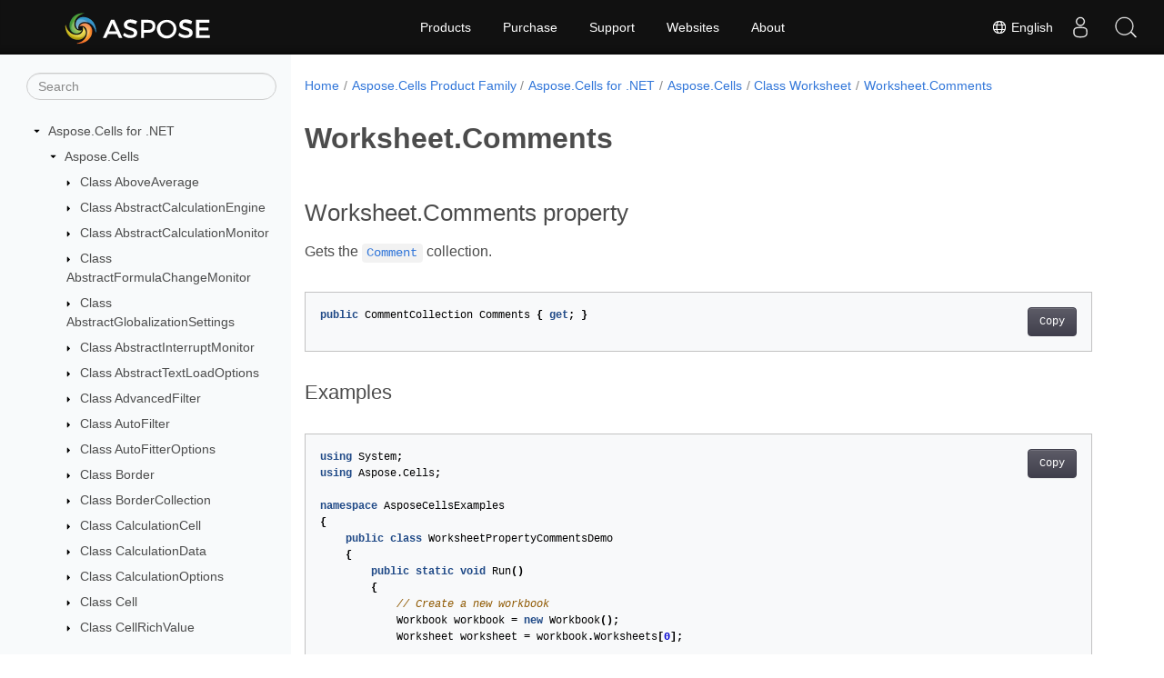

--- FILE ---
content_type: text/html
request_url: https://reference.aspose.com/cells/net/aspose.cells/worksheet/comments/
body_size: 9992
content:
<!doctype html><html lang=en class=no-js><head><meta charset=utf-8><meta name=viewport content="width=device-width,initial-scale=1,shrink-to-fit=no"><link rel=canonical href=https://reference.aspose.com/cells/net/aspose.cells/worksheet/comments/><link rel=alternate hreflang=en href=https://reference.aspose.com/cells/net/aspose.cells/worksheet/comments/><link rel=alternate hreflang=ru href=https://reference.aspose.com/cells/ru/net/aspose.cells/worksheet/comments/><link rel=alternate hreflang=zh href=https://reference.aspose.com/cells/zh/net/aspose.cells/worksheet/comments/><link rel=alternate hreflang=ar href=https://reference.aspose.com/cells/ar/net/aspose.cells/worksheet/comments/><link rel=alternate hreflang=fr href=https://reference.aspose.com/cells/fr/net/aspose.cells/worksheet/comments/><link rel=alternate hreflang=de href=https://reference.aspose.com/cells/de/net/aspose.cells/worksheet/comments/><link rel=alternate hreflang=it href=https://reference.aspose.com/cells/it/net/aspose.cells/worksheet/comments/><link rel=alternate hreflang=es href=https://reference.aspose.com/cells/es/net/aspose.cells/worksheet/comments/><link rel=alternate hreflang=sv href=https://reference.aspose.com/cells/sv/net/aspose.cells/worksheet/comments/><link rel=alternate hreflang=tr href=https://reference.aspose.com/cells/tr/net/aspose.cells/worksheet/comments/><link rel=alternate hreflang=x-default href=https://reference.aspose.com/cells/net/aspose.cells/worksheet/comments/><meta name=generator content="Hugo 0.119.0"><meta name=robots content="index, follow"><link rel=apple-touch-icon sizes=180x180 href=https://cms.admin.containerize.com/templates/asposecloud/images/apple-touch-icon.png><link rel=icon type=image/png sizes=32x32 href=https://cms.admin.containerize.com/templates/asposecloud/images/favicon-32x32.png><link rel=icon type=image/png sizes=16x16 href=https://cms.admin.containerize.com/templates/asposecloud/images/favicon-16x16.png><link rel=mask-icon href=https://cms.admin.containerize.com/templates/asposecloud/images/safari-pinned-tab.svg color=#5bbad5><link rel="shortcut icon" href=https://cms.admin.containerize.com/templates/asposecloud/images/favicon.ico><meta name=msapplication-TileColor content="#2b5797"><meta name=msapplication-config content="https://cms.admin.containerize.com/templates/asposecloud/images/browserconfig.xml"><meta name=theme-color content="#ffffff"><meta name=author content="Aspose"><title>Worksheet.Comments |
Aspose.Cells for .NET API Reference</title><meta name=description content="Worksheet property. Gets the Comment collection"><script type=application/ld+json>{"@context":"http://schema.org","@type":"BreadcrumbList","itemListElement":[{"@type":"ListItem","position":1,"item":{"@id":"https:\/\/reference.aspose.com\/","name":"API Reference"}},{"@type":"ListItem","position":2,"item":{"@id":"https:\/\/reference.aspose.com\/cells\/","name":"Cells"}},{"@type":"ListItem","position":3,"item":{"@id":"https:\/\/reference.aspose.com\/cells\/net\/","name":".NET"}},{"@type":"ListItem","position":4,"item":{"@id":"https:\/\/reference.aspose.com\/cells\/net\/aspose.cells\/","name":"Aspose.cells"}},{"@type":"ListItem","position":5,"item":{"@id":"https:\/\/reference.aspose.com\/cells\/net\/aspose.cells\/worksheet\/","name":"Worksheet"}},{"@type":"ListItem","position":6,"item":{"@id":"https:\/\/reference.aspose.com\/cells\/net\/aspose.cells\/worksheet\/comments\/","name":"Comments"}}]}</script><script type=application/ld+json>{"@context":"http://schema.org/","@type":"SoftwareApplication","name":"Aspose.Cells for Net","applicationCategory":"DeveloperApplication","image":["https://www.aspose.cloud/templates/aspose/img/products/cells/aspose_cells-for-net.svg"],"description":"Worksheet property. Gets the Comment collection","downloadUrl":"https://releases.aspose.com/cells/net/","releaseNotes":"https://docs.aspose.com/cells/net/release-notes/","operatingSystem":["Windows","Linux","macOS"]}</script><script type=application/ld+json>{"@context":"https://schema.org/","@type":"Article","mainEntityOfPage":{"@type":"WebPage","@id":"https:\/\/reference.aspose.com\/cells\/net\/aspose.cells\/worksheet\/comments\/"},"headline":"Worksheet.Comments","description":"Worksheet property. Gets the Comment collection","image":{"@type":"ImageObject","url":"https://www.aspose.cloud/templates/aspose/img/products/cells/aspose_cells-for-net.svg","width":"","height":""},"author":{"@type":"Organization","name":"Aspose Pty Ltd"},"publisher":{"@type":"Organization","name":"Aspose Pty Ltd","logo":{"@type":"ImageObject","url":"https://about.aspose.com/templates/aspose/img/svg/aspose-logo.svg","width":"","height":""}},"datePublished":"2025-12-17","wordCount":"99","articleBody":"[Worksheet.Comments property Gets the Comment collection. public CommentCollection Comments { get; } Examples using System; using Aspose.Cells; namespace AsposeCellsExamples { public class WorksheetPropertyCommentsDemo { public static void Run() { \/\/ Create a new workbook Workbook workbook = new Workbook(); Worksheet worksheet = workbook.Worksheets[0]; \/\/ Add comments to cells worksheet.Cells[\u0026#34;A1\u0026#34;].PutValue(\u0026#34;Cell A1\u0026#34;); int commentIndexA1 = worksheet.Comments.Add(\u0026#34;A1\u0026#34;); worksheet.Comments[commentIndexA1].Note = \u0026#34;Note for A1\u0026#34;; worksheet.Cells[\u0026#34;B1\u0026#34;].PutValue(\u0026#34;Cell B1\u0026#34;); int commentIndexB1 = worksheet.Comments.Add(\u0026#34;B1\u0026#34;); worksheet.Comments[commentIndexB1].Note = \u0026#34;Note for B1\u0026#34;; worksheet.Cells[\u0026#34;C2\u0026#34;].PutValue(\u0026#34;Cell C2\u0026#34;); int commentIndexC2 = worksheet.Comments.Add(\u0026#34;C2\u0026#34;); worksheet.Comments[commentIndexC2].Note = \u0026#34;Note for C2\u0026#34;; \/\/ Save the workbook workbook.Save(\u0026#34;CommentsDemo.xlsx\u0026#34;); } } } See Also class CommentCollection class Worksheet namespace Aspose.Cells assembly Aspose.Cells]"}</script><script type=application/ld+json>{"@context":"https://schema.org","@type":"Organization","name":"Aspose Pty. Ltd.","url":"https://www.aspose.com","logo":"https://about.aspose.com/templates/aspose/img/svg/aspose-logo.svg","alternateName":"Aspose","sameAs":["https://www.facebook.com/Aspose/","https://twitter.com/Aspose","https://www.youtube.com/user/AsposeVideo","https://www.linkedin.com/company/aspose","https://stackoverflow.com/questions/tagged/aspose","https://aspose.quora.com/","https://aspose.github.io/"],"contactPoint":[{"@type":"ContactPoint","telephone":"+1 903 306 1676","contactType":"sales","areaServed":"US","availableLanguage":"en"},{"@type":"ContactPoint","telephone":"+44 141 628 8900","contactType":"sales","areaServed":"GB","availableLanguage":"en"},{"@type":"ContactPoint","telephone":"+61 2 8006 6987","contactType":"sales","areaServed":"AU","availableLanguage":"en"}]}</script><script type=application/ld+json>{"@context":"https://schema.org","@type":"WebSite","url":"https://www.aspose.com","sameAs":["https://search.aspose.com","https://docs.aspose.com","https://blog.aspose.com","https://forum.aspose.com","https://products.aspose.com","https://about.aspose.com","https://purchase.aspose.com","https://reference.aspose.com"],"potentialAction":{"@type":"SearchAction","target":"https://search.aspose.com/search/?q={search_term_string}","query-input":"required name=search_term_string"}}</script><meta itemprop=name content="Worksheet.Comments"><meta itemprop=description content="Worksheet property. Gets the Comment collection"><script>(function(e,t,n,s,o){e[s]=e[s]||[],e[s].push({"gtm.start":(new Date).getTime(),event:"gtm.js"});var a=t.getElementsByTagName(n)[0],i=t.createElement(n),r=s!="dataLayer"?"&l="+s:"";i.async=!0,i.src="https://www.googletagmanager.com/gtm.js?id="+o+r,a.parentNode.insertBefore(i,a)})(window,document,"script","dataLayer","GTM-NJMHSH")</script><meta property="og:title" content="Worksheet.Comments"><meta property="og:description" content="Worksheet property. Gets the Comment collection"><meta property="og:type" content="website"><meta property="og:url" content="https://reference.aspose.com/cells/net/aspose.cells/worksheet/comments/"><link rel=preload href=/cells/scss/main.min.aea1d7c20da472f6f3f5239491ed1267039ff1b7796a96cde14ecbef0ea2abe6.css as=style><link href=/cells/scss/main.min.aea1d7c20da472f6f3f5239491ed1267039ff1b7796a96cde14ecbef0ea2abe6.css rel=stylesheet integrity><link href=/cells/scss/_code-block.min.850cff2ee102b37a8b0912358fa59fa02fa35dbf562c460ce05c402a5b6709c0.css rel=stylesheet integrity><link href=/cells/css/locale.min.css rel=stylesheet></head><body class=td-section><noscript><iframe src="https://www.googletagmanager.com/ns.html?id=GTM-NJMHSH" height=0 width=0 style=display:none;visibility:hidden></iframe></noscript><div class="container-fluid td-outer"><div class=td-main><div class="row flex-xl-nowrap min-height-main-content"><div id=left-side-bar-menu class="split td-sidebar d-print-none col-12 col-md-3 col-xl-3"><div id=td-sidebar-menu class="add-scroll td-sidebar__inner"><form class="td-sidebar__search d-flex align-items-center"><input type=text id=internalSearch class="form-control td-search-input" placeholder=Search aria-label=Search autocomplete=off data-index=reference.aspose.com>
<button class="btn btn-link td-sidebar__toggle d-md-none p-0 ml-3 fa fa-bars" type=button data-toggle=collapse data-target=#td-section-nav aria-controls=td-docs-nav aria-expanded=false aria-label="Toggle section navigation"></button></form><nav class="td-sidebar-nav pt-2 pl-4 collapse" id=td-section-nav><div class="nav-item dropdown d-block d-lg-none"><a class="nav-link dropdown-toggle" href=# id=navbarDropdown role=button data-toggle=dropdown aria-haspopup=true aria-expanded=false>English</a><div class=dropdown-menu aria-labelledby=navbarDropdownMenuLink><a class=dropdown-item href=/cells/ru/net/aspose.cells/worksheet/comments/>Русский</a><a class=dropdown-item href=/cells/zh/net/aspose.cells/worksheet/comments/>中文</a><a class=dropdown-item href=/cells/ar/net/aspose.cells/worksheet/comments/>العربية</a><a class=dropdown-item href=/cells/fr/net/aspose.cells/worksheet/comments/>Français</a><a class=dropdown-item href=/cells/de/net/aspose.cells/worksheet/comments/>Deutsch</a><a class=dropdown-item href=/cells/it/net/aspose.cells/worksheet/comments/>Italiano</a><a class=dropdown-item href=/cells/es/net/aspose.cells/worksheet/comments/>Español</a><a class=dropdown-item href=/cells/sv/net/aspose.cells/worksheet/comments/>Svenska</a><a class=dropdown-item href=/cells/tr/net/aspose.cells/worksheet/comments/>Türkçe</a></div></div><ul class=td-sidebar-nav__section><li class=td-sidebar-nav__section-title><img src=/cells/icons/caret-down.svg alt=caret-down class="icon open-icon" width=10px height=10px><a href=/cells/net/ class="align-left pl-0 pr-2td-sidebar-link td-sidebar-link__section">Aspose.Cells for .NET</a></li><ul><li id=id_cellsnet><ul class=td-sidebar-nav__section><li class=td-sidebar-nav__section-title><img src=/cells/icons/caret-down.svg alt=caret-down class="icon open-icon" width=10px height=10px><a href=/cells/net/aspose.cells/ class="align-left pl-0 pr-2td-sidebar-link td-sidebar-link__section">Aspose.Cells</a></li><ul><li id=id_cellsnetasposecells><ul class=td-sidebar-nav__section><li class=td-sidebar-nav__section-title><img src=/cells/icons/caret-down.svg alt=caret-closed class="icon closed-icon" width=10px height=10px><a href=/cells/net/aspose.cells/aboveaverage/ class="align-left pl-0 pr-2collapsedtd-sidebar-link td-sidebar-link__section">Class AboveAverage</a></li></ul><ul class=td-sidebar-nav__section><li class=td-sidebar-nav__section-title><img src=/cells/icons/caret-down.svg alt=caret-closed class="icon closed-icon" width=10px height=10px><a href=/cells/net/aspose.cells/abstractcalculationengine/ class="align-left pl-0 pr-2collapsedtd-sidebar-link td-sidebar-link__section">Class AbstractCalculationEngine</a></li></ul><ul class=td-sidebar-nav__section><li class=td-sidebar-nav__section-title><img src=/cells/icons/caret-down.svg alt=caret-closed class="icon closed-icon" width=10px height=10px><a href=/cells/net/aspose.cells/abstractcalculationmonitor/ class="align-left pl-0 pr-2collapsedtd-sidebar-link td-sidebar-link__section">Class AbstractCalculationMonitor</a></li></ul><ul class=td-sidebar-nav__section><li class=td-sidebar-nav__section-title><img src=/cells/icons/caret-down.svg alt=caret-closed class="icon closed-icon" width=10px height=10px><a href=/cells/net/aspose.cells/abstractformulachangemonitor/ class="align-left pl-0 pr-2collapsedtd-sidebar-link td-sidebar-link__section">Class AbstractFormulaChangeMonitor</a></li></ul><ul class=td-sidebar-nav__section><li class=td-sidebar-nav__section-title><img src=/cells/icons/caret-down.svg alt=caret-closed class="icon closed-icon" width=10px height=10px><a href=/cells/net/aspose.cells/abstractglobalizationsettings/ class="align-left pl-0 pr-2collapsedtd-sidebar-link td-sidebar-link__section">Class AbstractGlobalizationSettings</a></li></ul><ul class=td-sidebar-nav__section><li class=td-sidebar-nav__section-title><img src=/cells/icons/caret-down.svg alt=caret-closed class="icon closed-icon" width=10px height=10px><a href=/cells/net/aspose.cells/abstractinterruptmonitor/ class="align-left pl-0 pr-2collapsedtd-sidebar-link td-sidebar-link__section">Class AbstractInterruptMonitor</a></li></ul><ul class=td-sidebar-nav__section><li class=td-sidebar-nav__section-title><img src=/cells/icons/caret-down.svg alt=caret-closed class="icon closed-icon" width=10px height=10px><a href=/cells/net/aspose.cells/abstracttextloadoptions/ class="align-left pl-0 pr-2collapsedtd-sidebar-link td-sidebar-link__section">Class AbstractTextLoadOptions</a></li></ul><ul class=td-sidebar-nav__section><li class=td-sidebar-nav__section-title><img src=/cells/icons/caret-down.svg alt=caret-closed class="icon closed-icon" width=10px height=10px><a href=/cells/net/aspose.cells/advancedfilter/ class="align-left pl-0 pr-2collapsedtd-sidebar-link td-sidebar-link__section">Class AdvancedFilter</a></li></ul><ul class=td-sidebar-nav__section><li class=td-sidebar-nav__section-title><img src=/cells/icons/caret-down.svg alt=caret-closed class="icon closed-icon" width=10px height=10px><a href=/cells/net/aspose.cells/autofilter/ class="align-left pl-0 pr-2collapsedtd-sidebar-link td-sidebar-link__section">Class AutoFilter</a></li></ul><ul class=td-sidebar-nav__section><li class=td-sidebar-nav__section-title><img src=/cells/icons/caret-down.svg alt=caret-closed class="icon closed-icon" width=10px height=10px><a href=/cells/net/aspose.cells/autofitteroptions/ class="align-left pl-0 pr-2collapsedtd-sidebar-link td-sidebar-link__section">Class AutoFitterOptions</a></li></ul><ul class=td-sidebar-nav__section><li class=td-sidebar-nav__section-title><img src=/cells/icons/caret-down.svg alt=caret-closed class="icon closed-icon" width=10px height=10px><a href=/cells/net/aspose.cells/border/ class="align-left pl-0 pr-2collapsedtd-sidebar-link td-sidebar-link__section">Class Border</a></li></ul><ul class=td-sidebar-nav__section><li class=td-sidebar-nav__section-title><img src=/cells/icons/caret-down.svg alt=caret-closed class="icon closed-icon" width=10px height=10px><a href=/cells/net/aspose.cells/bordercollection/ class="align-left pl-0 pr-2collapsedtd-sidebar-link td-sidebar-link__section">Class BorderCollection</a></li></ul><ul class=td-sidebar-nav__section><li class=td-sidebar-nav__section-title><img src=/cells/icons/caret-down.svg alt=caret-closed class="icon closed-icon" width=10px height=10px><a href=/cells/net/aspose.cells/calculationcell/ class="align-left pl-0 pr-2collapsedtd-sidebar-link td-sidebar-link__section">Class CalculationCell</a></li></ul><ul class=td-sidebar-nav__section><li class=td-sidebar-nav__section-title><img src=/cells/icons/caret-down.svg alt=caret-closed class="icon closed-icon" width=10px height=10px><a href=/cells/net/aspose.cells/calculationdata/ class="align-left pl-0 pr-2collapsedtd-sidebar-link td-sidebar-link__section">Class CalculationData</a></li></ul><ul class=td-sidebar-nav__section><li class=td-sidebar-nav__section-title><img src=/cells/icons/caret-down.svg alt=caret-closed class="icon closed-icon" width=10px height=10px><a href=/cells/net/aspose.cells/calculationoptions/ class="align-left pl-0 pr-2collapsedtd-sidebar-link td-sidebar-link__section">Class CalculationOptions</a></li></ul><ul class=td-sidebar-nav__section><li class=td-sidebar-nav__section-title><img src=/cells/icons/caret-down.svg alt=caret-closed class="icon closed-icon" width=10px height=10px><a href=/cells/net/aspose.cells/cell/ class="align-left pl-0 pr-2collapsedtd-sidebar-link td-sidebar-link__section">Class Cell</a></li></ul><ul class=td-sidebar-nav__section><li class=td-sidebar-nav__section-title><img src=/cells/icons/caret-down.svg alt=caret-closed class="icon closed-icon" width=10px height=10px><a href=/cells/net/aspose.cells/cellrichvalue/ class="align-left pl-0 pr-2collapsedtd-sidebar-link td-sidebar-link__section">Class CellRichValue</a></li></ul><ul class=td-sidebar-nav__section><li class=td-sidebar-nav__section-title><img src=/cells/icons/caret-down.svg alt=caret-closed class="icon closed-icon" width=10px height=10px><a href=/cells/net/aspose.cells/cells/ class="align-left pl-0 pr-2collapsedtd-sidebar-link td-sidebar-link__section">Class Cells</a></li></ul><ul class=td-sidebar-nav__section><li class=td-sidebar-nav__section-title><img src=/cells/icons/caret-down.svg alt=caret-closed class="icon closed-icon" width=10px height=10px><a href=/cells/net/aspose.cells/cellscolor/ class="align-left pl-0 pr-2collapsedtd-sidebar-link td-sidebar-link__section">Class CellsColor</a></li></ul><ul class=td-sidebar-nav__section><li class=td-sidebar-nav__section-title><img src=/cells/icons/caret-down.svg alt=caret-closed class="icon closed-icon" width=10px height=10px><a href=/cells/net/aspose.cells/cellsdatatablefactory/ class="align-left pl-0 pr-2collapsedtd-sidebar-link td-sidebar-link__section">Class CellsDataTableFactory</a></li></ul><ul class=td-sidebar-nav__section><li class=td-sidebar-nav__section-title><img src=/cells/icons/caret-down.svg alt=caret-closed class="icon closed-icon" width=10px height=10px><a href=/cells/net/aspose.cells/cellsexception/ class="align-left pl-0 pr-2collapsedtd-sidebar-link td-sidebar-link__section">Class CellsException</a></li></ul><ul class=td-sidebar-nav__section><li class=td-sidebar-nav__section-title><img src=/cells/icons/caret-down.svg alt=caret-closed class="icon closed-icon" width=10px height=10px><a href=/cells/net/aspose.cells/cellsfactory/ class="align-left pl-0 pr-2collapsedtd-sidebar-link td-sidebar-link__section">Class CellsFactory</a></li></ul><ul class=td-sidebar-nav__section><li class=td-sidebar-nav__section-title><img src=/cells/icons/caret-down.svg alt=caret-closed class="icon closed-icon" width=10px height=10px><a href=/cells/net/aspose.cells/cellshelper/ class="align-left pl-0 pr-2collapsedtd-sidebar-link td-sidebar-link__section">Class CellsHelper</a></li></ul><ul class=td-sidebar-nav__section><li class=td-sidebar-nav__section-title><img src=/cells/icons/caret-down.svg alt=caret-closed class="icon closed-icon" width=10px height=10px><a href=/cells/net/aspose.cells/cellvalue/ class="align-left pl-0 pr-2collapsedtd-sidebar-link td-sidebar-link__section">Class CellValue</a></li></ul><ul class=td-sidebar-nav__section><li class=td-sidebar-nav__section-title><img src=/cells/icons/caret-down.svg alt=caret-closed class="icon closed-icon" width=10px height=10px><a href=/cells/net/aspose.cells/cellwatch/ class="align-left pl-0 pr-2collapsedtd-sidebar-link td-sidebar-link__section">Class CellWatch</a></li></ul><ul class=td-sidebar-nav__section><li class=td-sidebar-nav__section-title><img src=/cells/icons/caret-down.svg alt=caret-closed class="icon closed-icon" width=10px height=10px><a href=/cells/net/aspose.cells/cellwatchcollection/ class="align-left pl-0 pr-2collapsedtd-sidebar-link td-sidebar-link__section">Class CellWatchCollection</a></li></ul><ul class=td-sidebar-nav__section><li class=td-sidebar-nav__section-title><img src=/cells/icons/caret-down.svg alt=caret-closed class="icon closed-icon" width=10px height=10px><a href=/cells/net/aspose.cells/collectionbase-1/ class="align-left pl-0 pr-2collapsedtd-sidebar-link td-sidebar-link__section">Class CollectionBaseT</a></li></ul><ul class=td-sidebar-nav__section><li class=td-sidebar-nav__section-title><img src=/cells/icons/caret-down.svg alt=caret-closed class="icon closed-icon" width=10px height=10px><a href=/cells/net/aspose.cells/colorfilter/ class="align-left pl-0 pr-2collapsedtd-sidebar-link td-sidebar-link__section">Class ColorFilter</a></li></ul><ul class=td-sidebar-nav__section><li class=td-sidebar-nav__section-title><img src=/cells/icons/caret-down.svg alt=caret-closed class="icon closed-icon" width=10px height=10px><a href=/cells/net/aspose.cells/colorscale/ class="align-left pl-0 pr-2collapsedtd-sidebar-link td-sidebar-link__section">Class ColorScale</a></li></ul><ul class=td-sidebar-nav__section><li class=td-sidebar-nav__section-title><img src=/cells/icons/caret-down.svg alt=caret-closed class="icon closed-icon" width=10px height=10px><a href=/cells/net/aspose.cells/column/ class="align-left pl-0 pr-2collapsedtd-sidebar-link td-sidebar-link__section">Class Column</a></li></ul><ul class=td-sidebar-nav__section><li class=td-sidebar-nav__section-title><img src=/cells/icons/caret-down.svg alt=caret-closed class="icon closed-icon" width=10px height=10px><a href=/cells/net/aspose.cells/columncollection/ class="align-left pl-0 pr-2collapsedtd-sidebar-link td-sidebar-link__section">Class ColumnCollection</a></li></ul><ul class=td-sidebar-nav__section><li class=td-sidebar-nav__section-title><img src=/cells/icons/caret-down.svg alt=caret-closed class="icon closed-icon" width=10px height=10px><a href=/cells/net/aspose.cells/comment/ class="align-left pl-0 pr-2collapsedtd-sidebar-link td-sidebar-link__section">Class Comment</a></li></ul><ul class=td-sidebar-nav__section><li class=td-sidebar-nav__section-title><img src=/cells/icons/caret-down.svg alt=caret-closed class="icon closed-icon" width=10px height=10px><a href=/cells/net/aspose.cells/commentcollection/ class="align-left pl-0 pr-2collapsedtd-sidebar-link td-sidebar-link__section">Class CommentCollection</a></li></ul><ul class=td-sidebar-nav__section><li class=td-sidebar-nav__section-title><img src=/cells/icons/caret-down.svg alt=caret-closed class="icon closed-icon" width=10px height=10px><a href=/cells/net/aspose.cells/conditionalformattingcollection/ class="align-left pl-0 pr-2collapsedtd-sidebar-link td-sidebar-link__section">Class ConditionalFormattingCollection</a></li></ul><ul class=td-sidebar-nav__section><li class=td-sidebar-nav__section-title><img src=/cells/icons/caret-down.svg alt=caret-closed class="icon closed-icon" width=10px height=10px><a href=/cells/net/aspose.cells/conditionalformattingicon/ class="align-left pl-0 pr-2collapsedtd-sidebar-link td-sidebar-link__section">Class ConditionalFormattingIcon</a></li></ul><ul class=td-sidebar-nav__section><li class=td-sidebar-nav__section-title><img src=/cells/icons/caret-down.svg alt=caret-closed class="icon closed-icon" width=10px height=10px><a href=/cells/net/aspose.cells/conditionalformattingiconcollection/ class="align-left pl-0 pr-2collapsedtd-sidebar-link td-sidebar-link__section">Class ConditionalFormattingIconCollection</a></li></ul><ul class=td-sidebar-nav__section><li class=td-sidebar-nav__section-title><img src=/cells/icons/caret-down.svg alt=caret-closed class="icon closed-icon" width=10px height=10px><a href=/cells/net/aspose.cells/conditionalformattingresult/ class="align-left pl-0 pr-2collapsedtd-sidebar-link td-sidebar-link__section">Class ConditionalFormattingResult</a></li></ul><ul class=td-sidebar-nav__section><li class=td-sidebar-nav__section-title><img src=/cells/icons/caret-down.svg alt=caret-closed class="icon closed-icon" width=10px height=10px><a href=/cells/net/aspose.cells/conditionalformattingvalue/ class="align-left pl-0 pr-2collapsedtd-sidebar-link td-sidebar-link__section">Class ConditionalFormattingValue</a></li></ul><ul class=td-sidebar-nav__section><li class=td-sidebar-nav__section-title><img src=/cells/icons/caret-down.svg alt=caret-closed class="icon closed-icon" width=10px height=10px><a href=/cells/net/aspose.cells/conditionalformattingvaluecollection/ class="align-left pl-0 pr-2collapsedtd-sidebar-link td-sidebar-link__section">Class ConditionalFormattingValueCollection</a></li></ul><ul class=td-sidebar-nav__section><li class=td-sidebar-nav__section-title><img src=/cells/icons/caret-down.svg alt=caret-closed class="icon closed-icon" width=10px height=10px><a href=/cells/net/aspose.cells/copyoptions/ class="align-left pl-0 pr-2collapsedtd-sidebar-link td-sidebar-link__section">Class CopyOptions</a></li></ul><ul class=td-sidebar-nav__section><li class=td-sidebar-nav__section-title><img src=/cells/icons/caret-down.svg alt=caret-closed class="icon closed-icon" width=10px height=10px><a href=/cells/net/aspose.cells/customfilter/ class="align-left pl-0 pr-2collapsedtd-sidebar-link td-sidebar-link__section">Class CustomFilter</a></li></ul><ul class=td-sidebar-nav__section><li class=td-sidebar-nav__section-title><img src=/cells/icons/caret-down.svg alt=caret-closed class="icon closed-icon" width=10px height=10px><a href=/cells/net/aspose.cells/customfiltercollection/ class="align-left pl-0 pr-2collapsedtd-sidebar-link td-sidebar-link__section">Class CustomFilterCollection</a></li></ul><ul class=td-sidebar-nav__section><li class=td-sidebar-nav__section-title><img src=/cells/icons/caret-down.svg alt=caret-closed class="icon closed-icon" width=10px height=10px><a href=/cells/net/aspose.cells/customfunctiondefinition/ class="align-left pl-0 pr-2collapsedtd-sidebar-link td-sidebar-link__section">Class CustomFunctionDefinition</a></li></ul><ul class=td-sidebar-nav__section><li class=td-sidebar-nav__section-title><img src=/cells/icons/caret-down.svg alt=caret-closed class="icon closed-icon" width=10px height=10px><a href=/cells/net/aspose.cells/customimplementationfactory/ class="align-left pl-0 pr-2collapsedtd-sidebar-link td-sidebar-link__section">Class CustomImplementationFactory</a></li></ul><ul class=td-sidebar-nav__section><li class=td-sidebar-nav__section-title><img src=/cells/icons/caret-down.svg alt=caret-closed class="icon closed-icon" width=10px height=10px><a href=/cells/net/aspose.cells/databar/ class="align-left pl-0 pr-2collapsedtd-sidebar-link td-sidebar-link__section">Class DataBar</a></li></ul><ul class=td-sidebar-nav__section><li class=td-sidebar-nav__section-title><img src=/cells/icons/caret-down.svg alt=caret-closed class="icon closed-icon" width=10px height=10px><a href=/cells/net/aspose.cells/databarborder/ class="align-left pl-0 pr-2collapsedtd-sidebar-link td-sidebar-link__section">Class DataBarBorder</a></li></ul><ul class=td-sidebar-nav__section><li class=td-sidebar-nav__section-title><img src=/cells/icons/caret-down.svg alt=caret-closed class="icon closed-icon" width=10px height=10px><a href=/cells/net/aspose.cells/datasorter/ class="align-left pl-0 pr-2collapsedtd-sidebar-link td-sidebar-link__section">Class DataSorter</a></li></ul><ul class=td-sidebar-nav__section><li class=td-sidebar-nav__section-title><img src=/cells/icons/caret-down.svg alt=caret-closed class="icon closed-icon" width=10px height=10px><a href=/cells/net/aspose.cells/datasorterkey/ class="align-left pl-0 pr-2collapsedtd-sidebar-link td-sidebar-link__section">Class DataSorterKey</a></li></ul><ul class=td-sidebar-nav__section><li class=td-sidebar-nav__section-title><img src=/cells/icons/caret-down.svg alt=caret-closed class="icon closed-icon" width=10px height=10px><a href=/cells/net/aspose.cells/datasorterkeycollection/ class="align-left pl-0 pr-2collapsedtd-sidebar-link td-sidebar-link__section">Class DataSorterKeyCollection</a></li></ul><ul class=td-sidebar-nav__section><li class=td-sidebar-nav__section-title><img src=/cells/icons/caret-down.svg alt=caret-closed class="icon closed-icon" width=10px height=10px><a href=/cells/net/aspose.cells/datetimegroupitem/ class="align-left pl-0 pr-2collapsedtd-sidebar-link td-sidebar-link__section">Class DateTimeGroupItem</a></li></ul><ul class=td-sidebar-nav__section><li class=td-sidebar-nav__section-title><img src=/cells/icons/caret-down.svg alt=caret-closed class="icon closed-icon" width=10px height=10px><a href=/cells/net/aspose.cells/defaultstylesettings/ class="align-left pl-0 pr-2collapsedtd-sidebar-link td-sidebar-link__section">Class DefaultStyleSettings</a></li></ul><ul class=td-sidebar-nav__section><li class=td-sidebar-nav__section-title><img src=/cells/icons/caret-down.svg alt=caret-closed class="icon closed-icon" width=10px height=10px><a href=/cells/net/aspose.cells/deleteblankoptions/ class="align-left pl-0 pr-2collapsedtd-sidebar-link td-sidebar-link__section">Class DeleteBlankOptions</a></li></ul><ul class=td-sidebar-nav__section><li class=td-sidebar-nav__section-title><img src=/cells/icons/caret-down.svg alt=caret-closed class="icon closed-icon" width=10px height=10px><a href=/cells/net/aspose.cells/deleteoptions/ class="align-left pl-0 pr-2collapsedtd-sidebar-link td-sidebar-link__section">Class DeleteOptions</a></li></ul><ul class=td-sidebar-nav__section><li class=td-sidebar-nav__section-title><img src=/cells/icons/caret-down.svg alt=caret-closed class="icon closed-icon" width=10px height=10px><a href=/cells/net/aspose.cells/difsaveoptions/ class="align-left pl-0 pr-2collapsedtd-sidebar-link td-sidebar-link__section">Class DifSaveOptions</a></li></ul><ul class=td-sidebar-nav__section><li class=td-sidebar-nav__section-title><img src=/cells/icons/caret-down.svg alt=caret-closed class="icon closed-icon" width=10px height=10px><a href=/cells/net/aspose.cells/docxsaveoptions/ class="align-left pl-0 pr-2collapsedtd-sidebar-link td-sidebar-link__section">Class DocxSaveOptions</a></li></ul><ul class=td-sidebar-nav__section><li class=td-sidebar-nav__section-title><img src=/cells/icons/caret-down.svg alt=caret-closed class="icon closed-icon" width=10px height=10px><a href=/cells/net/aspose.cells/dxfcollection/ class="align-left pl-0 pr-2collapsedtd-sidebar-link td-sidebar-link__section">Class DxfCollection</a></li></ul><ul class=td-sidebar-nav__section><li class=td-sidebar-nav__section-title><img src=/cells/icons/caret-down.svg alt=caret-closed class="icon closed-icon" width=10px height=10px><a href=/cells/net/aspose.cells/dynamicfilter/ class="align-left pl-0 pr-2collapsedtd-sidebar-link td-sidebar-link__section">Class DynamicFilter</a></li></ul><ul class=td-sidebar-nav__section><li class=td-sidebar-nav__section-title><img src=/cells/icons/caret-down.svg alt=caret-closed class="icon closed-icon" width=10px height=10px><a href=/cells/net/aspose.cells/ebookloadoptions/ class="align-left pl-0 pr-2collapsedtd-sidebar-link td-sidebar-link__section">Class EbookLoadOptions</a></li></ul><ul class=td-sidebar-nav__section><li class=td-sidebar-nav__section-title><img src=/cells/icons/caret-down.svg alt=caret-closed class="icon closed-icon" width=10px height=10px><a href=/cells/net/aspose.cells/errorcheckoption/ class="align-left pl-0 pr-2collapsedtd-sidebar-link td-sidebar-link__section">Class ErrorCheckOption</a></li></ul><ul class=td-sidebar-nav__section><li class=td-sidebar-nav__section-title><img src=/cells/icons/caret-down.svg alt=caret-closed class="icon closed-icon" width=10px height=10px><a href=/cells/net/aspose.cells/errorcheckoptioncollection/ class="align-left pl-0 pr-2collapsedtd-sidebar-link td-sidebar-link__section">Class ErrorCheckOptionCollection</a></li></ul><ul class=td-sidebar-nav__section><li class=td-sidebar-nav__section-title><img src=/cells/icons/caret-down.svg alt=caret-closed class="icon closed-icon" width=10px height=10px><a href=/cells/net/aspose.cells/exportobjectevent/ class="align-left pl-0 pr-2collapsedtd-sidebar-link td-sidebar-link__section">Class ExportObjectEvent</a></li></ul><ul class=td-sidebar-nav__section><li class=td-sidebar-nav__section-title><img src=/cells/icons/caret-down.svg alt=caret-closed class="icon closed-icon" width=10px height=10px><a href=/cells/net/aspose.cells/exporttableoptions/ class="align-left pl-0 pr-2collapsedtd-sidebar-link td-sidebar-link__section">Class ExportTableOptions</a></li></ul><ul class=td-sidebar-nav__section><li class=td-sidebar-nav__section-title><img src=/cells/icons/caret-down.svg alt=caret-closed class="icon closed-icon" width=10px height=10px><a href=/cells/net/aspose.cells/externallink/ class="align-left pl-0 pr-2collapsedtd-sidebar-link td-sidebar-link__section">Class ExternalLink</a></li></ul><ul class=td-sidebar-nav__section><li class=td-sidebar-nav__section-title><img src=/cells/icons/caret-down.svg alt=caret-closed class="icon closed-icon" width=10px height=10px><a href=/cells/net/aspose.cells/externallinkcollection/ class="align-left pl-0 pr-2collapsedtd-sidebar-link td-sidebar-link__section">Class ExternalLinkCollection</a></li></ul><ul class=td-sidebar-nav__section><li class=td-sidebar-nav__section-title><img src=/cells/icons/caret-down.svg alt=caret-closed class="icon closed-icon" width=10px height=10px><a href=/cells/net/aspose.cells/filefontsource/ class="align-left pl-0 pr-2collapsedtd-sidebar-link td-sidebar-link__section">Class FileFontSource</a></li></ul><ul class=td-sidebar-nav__section><li class=td-sidebar-nav__section-title><img src=/cells/icons/caret-down.svg alt=caret-closed class="icon closed-icon" width=10px height=10px><a href=/cells/net/aspose.cells/fileformatinfo/ class="align-left pl-0 pr-2collapsedtd-sidebar-link td-sidebar-link__section">Class FileFormatInfo</a></li></ul><ul class=td-sidebar-nav__section><li class=td-sidebar-nav__section-title><img src=/cells/icons/caret-down.svg alt=caret-closed class="icon closed-icon" width=10px height=10px><a href=/cells/net/aspose.cells/fileformatutil/ class="align-left pl-0 pr-2collapsedtd-sidebar-link td-sidebar-link__section">Class FileFormatUtil</a></li></ul><ul class=td-sidebar-nav__section><li class=td-sidebar-nav__section-title><img src=/cells/icons/caret-down.svg alt=caret-closed class="icon closed-icon" width=10px height=10px><a href=/cells/net/aspose.cells/filtercolumn/ class="align-left pl-0 pr-2collapsedtd-sidebar-link td-sidebar-link__section">Class FilterColumn</a></li></ul><ul class=td-sidebar-nav__section><li class=td-sidebar-nav__section-title><img src=/cells/icons/caret-down.svg alt=caret-closed class="icon closed-icon" width=10px height=10px><a href=/cells/net/aspose.cells/filtercolumncollection/ class="align-left pl-0 pr-2collapsedtd-sidebar-link td-sidebar-link__section">Class FilterColumnCollection</a></li></ul><ul class=td-sidebar-nav__section><li class=td-sidebar-nav__section-title><img src=/cells/icons/caret-down.svg alt=caret-closed class="icon closed-icon" width=10px height=10px><a href=/cells/net/aspose.cells/findoptions/ class="align-left pl-0 pr-2collapsedtd-sidebar-link td-sidebar-link__section">Class FindOptions</a></li></ul><ul class=td-sidebar-nav__section><li class=td-sidebar-nav__section-title><img src=/cells/icons/caret-down.svg alt=caret-closed class="icon closed-icon" width=10px height=10px><a href=/cells/net/aspose.cells/folderfontsource/ class="align-left pl-0 pr-2collapsedtd-sidebar-link td-sidebar-link__section">Class FolderFontSource</a></li></ul><ul class=td-sidebar-nav__section><li class=td-sidebar-nav__section-title><img src=/cells/icons/caret-down.svg alt=caret-closed class="icon closed-icon" width=10px height=10px><a href=/cells/net/aspose.cells/font/ class="align-left pl-0 pr-2collapsedtd-sidebar-link td-sidebar-link__section">Class Font</a></li></ul><ul class=td-sidebar-nav__section><li class=td-sidebar-nav__section-title><img src=/cells/icons/caret-down.svg alt=caret-closed class="icon closed-icon" width=10px height=10px><a href=/cells/net/aspose.cells/fontconfigs/ class="align-left pl-0 pr-2collapsedtd-sidebar-link td-sidebar-link__section">Class FontConfigs</a></li></ul><ul class=td-sidebar-nav__section><li class=td-sidebar-nav__section-title><img src=/cells/icons/caret-down.svg alt=caret-closed class="icon closed-icon" width=10px height=10px><a href=/cells/net/aspose.cells/fontfiledatainfo/ class="align-left pl-0 pr-2collapsedtd-sidebar-link td-sidebar-link__section">Class FontFileDataInfo</a></li></ul><ul class=td-sidebar-nav__section><li class=td-sidebar-nav__section-title><img src=/cells/icons/caret-down.svg alt=caret-closed class="icon closed-icon" width=10px height=10px><a href=/cells/net/aspose.cells/fontsetting/ class="align-left pl-0 pr-2collapsedtd-sidebar-link td-sidebar-link__section">Class FontSetting</a></li></ul><ul class=td-sidebar-nav__section><li class=td-sidebar-nav__section-title><img src=/cells/icons/caret-down.svg alt=caret-closed class="icon closed-icon" width=10px height=10px><a href=/cells/net/aspose.cells/fontsourcebase/ class="align-left pl-0 pr-2collapsedtd-sidebar-link td-sidebar-link__section">Class FontSourceBase</a></li></ul><ul class=td-sidebar-nav__section><li class=td-sidebar-nav__section-title><img src=/cells/icons/caret-down.svg alt=caret-closed class="icon closed-icon" width=10px height=10px><a href=/cells/net/aspose.cells/formatcondition/ class="align-left pl-0 pr-2collapsedtd-sidebar-link td-sidebar-link__section">Class FormatCondition</a></li></ul><ul class=td-sidebar-nav__section><li class=td-sidebar-nav__section-title><img src=/cells/icons/caret-down.svg alt=caret-closed class="icon closed-icon" width=10px height=10px><a href=/cells/net/aspose.cells/formatconditioncollection/ class="align-left pl-0 pr-2collapsedtd-sidebar-link td-sidebar-link__section">Class FormatConditionCollection</a></li></ul><ul class=td-sidebar-nav__section><li class=td-sidebar-nav__section-title><img src=/cells/icons/caret-down.svg alt=caret-closed class="icon closed-icon" width=10px height=10px><a href=/cells/net/aspose.cells/formulaparseoptions/ class="align-left pl-0 pr-2collapsedtd-sidebar-link td-sidebar-link__section">Class FormulaParseOptions</a></li></ul><ul class=td-sidebar-nav__section><li class=td-sidebar-nav__section-title><img src=/cells/icons/caret-down.svg alt=caret-closed class="icon closed-icon" width=10px height=10px><a href=/cells/net/aspose.cells/formulasettings/ class="align-left pl-0 pr-2collapsedtd-sidebar-link td-sidebar-link__section">Class FormulaSettings</a></li></ul><ul class=td-sidebar-nav__section><li class=td-sidebar-nav__section-title><img src=/cells/icons/caret-down.svg alt=caret-closed class="icon closed-icon" width=10px height=10px><a href=/cells/net/aspose.cells/globalizationsettings/ class="align-left pl-0 pr-2collapsedtd-sidebar-link td-sidebar-link__section">Class GlobalizationSettings</a></li></ul><ul class=td-sidebar-nav__section><li class=td-sidebar-nav__section-title><img src=/cells/icons/caret-down.svg alt=caret-closed class="icon closed-icon" width=10px height=10px><a href=/cells/net/aspose.cells/headerfootercommand/ class="align-left pl-0 pr-2collapsedtd-sidebar-link td-sidebar-link__section">Class HeaderFooterCommand</a></li></ul><ul class=td-sidebar-nav__section><li class=td-sidebar-nav__section-title><img src=/cells/icons/caret-down.svg alt=caret-closed class="icon closed-icon" width=10px height=10px><a href=/cells/net/aspose.cells/horizontalpagebreak/ class="align-left pl-0 pr-2collapsedtd-sidebar-link td-sidebar-link__section">Class HorizontalPageBreak</a></li></ul><ul class=td-sidebar-nav__section><li class=td-sidebar-nav__section-title><img src=/cells/icons/caret-down.svg alt=caret-closed class="icon closed-icon" width=10px height=10px><a href=/cells/net/aspose.cells/horizontalpagebreakcollection/ class="align-left pl-0 pr-2collapsedtd-sidebar-link td-sidebar-link__section">Class HorizontalPageBreakCollection</a></li></ul><ul class=td-sidebar-nav__section><li class=td-sidebar-nav__section-title><img src=/cells/icons/caret-down.svg alt=caret-closed class="icon closed-icon" width=10px height=10px><a href=/cells/net/aspose.cells/htmlloadoptions/ class="align-left pl-0 pr-2collapsedtd-sidebar-link td-sidebar-link__section">Class HtmlLoadOptions</a></li></ul><ul class=td-sidebar-nav__section><li class=td-sidebar-nav__section-title><img src=/cells/icons/caret-down.svg alt=caret-closed class="icon closed-icon" width=10px height=10px><a href=/cells/net/aspose.cells/htmlsaveoptions/ class="align-left pl-0 pr-2collapsedtd-sidebar-link td-sidebar-link__section">Class HtmlSaveOptions</a></li></ul><ul class=td-sidebar-nav__section><li class=td-sidebar-nav__section-title><img src=/cells/icons/caret-down.svg alt=caret-closed class="icon closed-icon" width=10px height=10px><a href=/cells/net/aspose.cells/htmltableloadoption/ class="align-left pl-0 pr-2collapsedtd-sidebar-link td-sidebar-link__section">Class HtmlTableLoadOption</a></li></ul><ul class=td-sidebar-nav__section><li class=td-sidebar-nav__section-title><img src=/cells/icons/caret-down.svg alt=caret-closed class="icon closed-icon" width=10px height=10px><a href=/cells/net/aspose.cells/htmltableloadoptioncollection/ class="align-left pl-0 pr-2collapsedtd-sidebar-link td-sidebar-link__section">Class HtmlTableLoadOptionCollection</a></li></ul><ul class=td-sidebar-nav__section><li class=td-sidebar-nav__section-title><img src=/cells/icons/caret-down.svg alt=caret-closed class="icon closed-icon" width=10px height=10px><a href=/cells/net/aspose.cells/hyperlink/ class="align-left pl-0 pr-2collapsedtd-sidebar-link td-sidebar-link__section">Class Hyperlink</a></li></ul><ul class=td-sidebar-nav__section><li class=td-sidebar-nav__section-title><img src=/cells/icons/caret-down.svg alt=caret-closed class="icon closed-icon" width=10px height=10px><a href=/cells/net/aspose.cells/hyperlinkcollection/ class="align-left pl-0 pr-2collapsedtd-sidebar-link td-sidebar-link__section">Class HyperlinkCollection</a></li></ul><ul class=td-sidebar-nav__section><li class=td-sidebar-nav__section-title><img src=/cells/icons/caret-down.svg alt=caret-closed class="icon closed-icon" width=10px height=10px><a href=/cells/net/aspose.cells/iconfilter/ class="align-left pl-0 pr-2collapsedtd-sidebar-link td-sidebar-link__section">Class IconFilter</a></li></ul><ul class=td-sidebar-nav__section><li class=td-sidebar-nav__section-title><img src=/cells/icons/caret-down.svg alt=caret-closed class="icon closed-icon" width=10px height=10px><a href=/cells/net/aspose.cells/iconset/ class="align-left pl-0 pr-2collapsedtd-sidebar-link td-sidebar-link__section">Class IconSet</a></li></ul><ul class=td-sidebar-nav__section><li class=td-sidebar-nav__section-title><img src=/cells/icons/caret-down.svg alt=caret-closed class="icon closed-icon" width=10px height=10px><a href=/cells/net/aspose.cells/imagesaveoptions/ class="align-left pl-0 pr-2collapsedtd-sidebar-link td-sidebar-link__section">Class ImageSaveOptions</a></li></ul><ul class=td-sidebar-nav__section><li class=td-sidebar-nav__section-title><img src=/cells/icons/caret-down.svg alt=caret-closed class="icon closed-icon" width=10px height=10px><a href=/cells/net/aspose.cells/importtableoptions/ class="align-left pl-0 pr-2collapsedtd-sidebar-link td-sidebar-link__section">Class ImportTableOptions</a></li></ul><ul class=td-sidebar-nav__section><li class=td-sidebar-nav__section-title><img src=/cells/icons/caret-down.svg alt=caret-closed class="icon closed-icon" width=10px height=10px><a href=/cells/net/aspose.cells/individualfontconfigs/ class="align-left pl-0 pr-2collapsedtd-sidebar-link td-sidebar-link__section">Class IndividualFontConfigs</a></li></ul><ul class=td-sidebar-nav__section><li class=td-sidebar-nav__section-title><img src=/cells/icons/caret-down.svg alt=caret-closed class="icon closed-icon" width=10px height=10px><a href=/cells/net/aspose.cells/insertoptions/ class="align-left pl-0 pr-2collapsedtd-sidebar-link td-sidebar-link__section">Class InsertOptions</a></li></ul><ul class=td-sidebar-nav__section><li class=td-sidebar-nav__section-title><img src=/cells/icons/caret-down.svg alt=caret-closed class="icon closed-icon" width=10px height=10px><a href=/cells/net/aspose.cells/interruptmonitor/ class="align-left pl-0 pr-2collapsedtd-sidebar-link td-sidebar-link__section">Class InterruptMonitor</a></li></ul><ul class=td-sidebar-nav__section><li class=td-sidebar-nav__section-title><img src=/cells/icons/caret-down.svg alt=caret-closed class="icon closed-icon" width=10px height=10px><a href=/cells/net/aspose.cells/jsonloadoptions/ class="align-left pl-0 pr-2collapsedtd-sidebar-link td-sidebar-link__section">Class JsonLoadOptions</a></li></ul><ul class=td-sidebar-nav__section><li class=td-sidebar-nav__section-title><img src=/cells/icons/caret-down.svg alt=caret-closed class="icon closed-icon" width=10px height=10px><a href=/cells/net/aspose.cells/jsonsaveoptions/ class="align-left pl-0 pr-2collapsedtd-sidebar-link td-sidebar-link__section">Class JsonSaveOptions</a></li></ul><ul class=td-sidebar-nav__section><li class=td-sidebar-nav__section-title><img src=/cells/icons/caret-down.svg alt=caret-closed class="icon closed-icon" width=10px height=10px><a href=/cells/net/aspose.cells/license/ class="align-left pl-0 pr-2collapsedtd-sidebar-link td-sidebar-link__section">Class License</a></li></ul><ul class=td-sidebar-nav__section><li class=td-sidebar-nav__section-title><img src=/cells/icons/caret-down.svg alt=caret-closed class="icon closed-icon" width=10px height=10px><a href=/cells/net/aspose.cells/loadfilter/ class="align-left pl-0 pr-2collapsedtd-sidebar-link td-sidebar-link__section">Class LoadFilter</a></li></ul><ul class=td-sidebar-nav__section><li class=td-sidebar-nav__section-title><img src=/cells/icons/caret-down.svg alt=caret-closed class="icon closed-icon" width=10px height=10px><a href=/cells/net/aspose.cells/loadoptions/ class="align-left pl-0 pr-2collapsedtd-sidebar-link td-sidebar-link__section">Class LoadOptions</a></li></ul><ul class=td-sidebar-nav__section><li class=td-sidebar-nav__section-title><img src=/cells/icons/caret-down.svg alt=caret-closed class="icon closed-icon" width=10px height=10px><a href=/cells/net/aspose.cells/markdownloadoptions/ class="align-left pl-0 pr-2collapsedtd-sidebar-link td-sidebar-link__section">Class MarkdownLoadOptions</a></li></ul><ul class=td-sidebar-nav__section><li class=td-sidebar-nav__section-title><img src=/cells/icons/caret-down.svg alt=caret-closed class="icon closed-icon" width=10px height=10px><a href=/cells/net/aspose.cells/markdownsaveoptions/ class="align-left pl-0 pr-2collapsedtd-sidebar-link td-sidebar-link__section">Class MarkdownSaveOptions</a></li></ul><ul class=td-sidebar-nav__section><li class=td-sidebar-nav__section-title><img src=/cells/icons/caret-down.svg alt=caret-closed class="icon closed-icon" width=10px height=10px><a href=/cells/net/aspose.cells/memoryfontsource/ class="align-left pl-0 pr-2collapsedtd-sidebar-link td-sidebar-link__section">Class MemoryFontSource</a></li></ul><ul class=td-sidebar-nav__section><li class=td-sidebar-nav__section-title><img src=/cells/icons/caret-down.svg alt=caret-closed class="icon closed-icon" width=10px height=10px><a href=/cells/net/aspose.cells/metered/ class="align-left pl-0 pr-2collapsedtd-sidebar-link td-sidebar-link__section">Class Metered</a></li></ul><ul class=td-sidebar-nav__section><li class=td-sidebar-nav__section-title><img src=/cells/icons/caret-down.svg alt=caret-closed class="icon closed-icon" width=10px height=10px><a href=/cells/net/aspose.cells/multiplefiltercollection/ class="align-left pl-0 pr-2collapsedtd-sidebar-link td-sidebar-link__section">Class MultipleFilterCollection</a></li></ul><ul class=td-sidebar-nav__section><li class=td-sidebar-nav__section-title><img src=/cells/icons/caret-down.svg alt=caret-closed class="icon closed-icon" width=10px height=10px><a href=/cells/net/aspose.cells/name/ class="align-left pl-0 pr-2collapsedtd-sidebar-link td-sidebar-link__section">Class Name</a></li></ul><ul class=td-sidebar-nav__section><li class=td-sidebar-nav__section-title><img src=/cells/icons/caret-down.svg alt=caret-closed class="icon closed-icon" width=10px height=10px><a href=/cells/net/aspose.cells/namecollection/ class="align-left pl-0 pr-2collapsedtd-sidebar-link td-sidebar-link__section">Class NameCollection</a></li></ul><ul class=td-sidebar-nav__section><li class=td-sidebar-nav__section-title><img src=/cells/icons/caret-down.svg alt=caret-closed class="icon closed-icon" width=10px height=10px><a href=/cells/net/aspose.cells/negativebarformat/ class="align-left pl-0 pr-2collapsedtd-sidebar-link td-sidebar-link__section">Class NegativeBarFormat</a></li></ul><ul class=td-sidebar-nav__section><li class=td-sidebar-nav__section-title><img src=/cells/icons/caret-down.svg alt=caret-closed class="icon closed-icon" width=10px height=10px><a href=/cells/net/aspose.cells/odsloadoptions/ class="align-left pl-0 pr-2collapsedtd-sidebar-link td-sidebar-link__section">Class OdsLoadOptions</a></li></ul><ul class=td-sidebar-nav__section><li class=td-sidebar-nav__section-title><img src=/cells/icons/caret-down.svg alt=caret-closed class="icon closed-icon" width=10px height=10px><a href=/cells/net/aspose.cells/odssaveoptions/ class="align-left pl-0 pr-2collapsedtd-sidebar-link td-sidebar-link__section">Class OdsSaveOptions</a></li></ul><ul class=td-sidebar-nav__section><li class=td-sidebar-nav__section-title><img src=/cells/icons/caret-down.svg alt=caret-closed class="icon closed-icon" width=10px height=10px><a href=/cells/net/aspose.cells/ooxmlsaveoptions/ class="align-left pl-0 pr-2collapsedtd-sidebar-link td-sidebar-link__section">Class OoxmlSaveOptions</a></li></ul><ul class=td-sidebar-nav__section><li class=td-sidebar-nav__section-title><img src=/cells/icons/caret-down.svg alt=caret-closed class="icon closed-icon" width=10px height=10px><a href=/cells/net/aspose.cells/outline/ class="align-left pl-0 pr-2collapsedtd-sidebar-link td-sidebar-link__section">Class Outline</a></li></ul><ul class=td-sidebar-nav__section><li class=td-sidebar-nav__section-title><img src=/cells/icons/caret-down.svg alt=caret-closed class="icon closed-icon" width=10px height=10px><a href=/cells/net/aspose.cells/pagesetup/ class="align-left pl-0 pr-2collapsedtd-sidebar-link td-sidebar-link__section">Class PageSetup</a></li></ul><ul class=td-sidebar-nav__section><li class=td-sidebar-nav__section-title><img src=/cells/icons/caret-down.svg alt=caret-closed class="icon closed-icon" width=10px height=10px><a href=/cells/net/aspose.cells/paginatedsaveoptions/ class="align-left pl-0 pr-2collapsedtd-sidebar-link td-sidebar-link__section">Class PaginatedSaveOptions</a></li></ul><ul class=td-sidebar-nav__section><li class=td-sidebar-nav__section-title><img src=/cells/icons/caret-down.svg alt=caret-closed class="icon closed-icon" width=10px height=10px><a href=/cells/net/aspose.cells/panecollection/ class="align-left pl-0 pr-2collapsedtd-sidebar-link td-sidebar-link__section">Class PaneCollection</a></li></ul><ul class=td-sidebar-nav__section><li class=td-sidebar-nav__section-title><img src=/cells/icons/caret-down.svg alt=caret-closed class="icon closed-icon" width=10px height=10px><a href=/cells/net/aspose.cells/pasteoptions/ class="align-left pl-0 pr-2collapsedtd-sidebar-link td-sidebar-link__section">Class PasteOptions</a></li></ul><ul class=td-sidebar-nav__section><li class=td-sidebar-nav__section-title><img src=/cells/icons/caret-down.svg alt=caret-closed class="icon closed-icon" width=10px height=10px><a href=/cells/net/aspose.cells/pclsaveoptions/ class="align-left pl-0 pr-2collapsedtd-sidebar-link td-sidebar-link__section">Class PclSaveOptions</a></li></ul><ul class=td-sidebar-nav__section><li class=td-sidebar-nav__section-title><img src=/cells/icons/caret-down.svg alt=caret-closed class="icon closed-icon" width=10px height=10px><a href=/cells/net/aspose.cells/pdfsaveoptions/ class="align-left pl-0 pr-2collapsedtd-sidebar-link td-sidebar-link__section">Class PdfSaveOptions</a></li></ul><ul class=td-sidebar-nav__section><li class=td-sidebar-nav__section-title><img src=/cells/icons/caret-down.svg alt=caret-closed class="icon closed-icon" width=10px height=10px><a href=/cells/net/aspose.cells/pptxsaveoptions/ class="align-left pl-0 pr-2collapsedtd-sidebar-link td-sidebar-link__section">Class PptxSaveOptions</a></li></ul><ul class=td-sidebar-nav__section><li class=td-sidebar-nav__section-title><img src=/cells/icons/caret-down.svg alt=caret-closed class="icon closed-icon" width=10px height=10px><a href=/cells/net/aspose.cells/protectedrange/ class="align-left pl-0 pr-2collapsedtd-sidebar-link td-sidebar-link__section">Class ProtectedRange</a></li></ul><ul class=td-sidebar-nav__section><li class=td-sidebar-nav__section-title><img src=/cells/icons/caret-down.svg alt=caret-closed class="icon closed-icon" width=10px height=10px><a href=/cells/net/aspose.cells/protectedrangecollection/ class="align-left pl-0 pr-2collapsedtd-sidebar-link td-sidebar-link__section">Class ProtectedRangeCollection</a></li></ul><ul class=td-sidebar-nav__section><li class=td-sidebar-nav__section-title><img src=/cells/icons/caret-down.svg alt=caret-closed class="icon closed-icon" width=10px height=10px><a href=/cells/net/aspose.cells/protection/ class="align-left pl-0 pr-2collapsedtd-sidebar-link td-sidebar-link__section">Class Protection</a></li></ul><ul class=td-sidebar-nav__section><li class=td-sidebar-nav__section-title><img src=/cells/icons/caret-down.svg alt=caret-closed class="icon closed-icon" width=10px height=10px><a href=/cells/net/aspose.cells/querytable/ class="align-left pl-0 pr-2collapsedtd-sidebar-link td-sidebar-link__section">Class QueryTable</a></li></ul><ul class=td-sidebar-nav__section><li class=td-sidebar-nav__section-title><img src=/cells/icons/caret-down.svg alt=caret-closed class="icon closed-icon" width=10px height=10px><a href=/cells/net/aspose.cells/querytablecollection/ class="align-left pl-0 pr-2collapsedtd-sidebar-link td-sidebar-link__section">Class QueryTableCollection</a></li></ul><ul class=td-sidebar-nav__section><li class=td-sidebar-nav__section-title><img src=/cells/icons/caret-down.svg alt=caret-closed class="icon closed-icon" width=10px height=10px><a href=/cells/net/aspose.cells/range/ class="align-left pl-0 pr-2collapsedtd-sidebar-link td-sidebar-link__section">Class Range</a></li></ul><ul class=td-sidebar-nav__section><li class=td-sidebar-nav__section-title><img src=/cells/icons/caret-down.svg alt=caret-closed class="icon closed-icon" width=10px height=10px><a href=/cells/net/aspose.cells/rangecollection/ class="align-left pl-0 pr-2collapsedtd-sidebar-link td-sidebar-link__section">Class RangeCollection</a></li></ul><ul class=td-sidebar-nav__section><li class=td-sidebar-nav__section-title><img src=/cells/icons/caret-down.svg alt=caret-closed class="icon closed-icon" width=10px height=10px><a href=/cells/net/aspose.cells/referredarea/ class="align-left pl-0 pr-2collapsedtd-sidebar-link td-sidebar-link__section">Class ReferredArea</a></li></ul><ul class=td-sidebar-nav__section><li class=td-sidebar-nav__section-title><img src=/cells/icons/caret-down.svg alt=caret-closed class="icon closed-icon" width=10px height=10px><a href=/cells/net/aspose.cells/referredareacollection/ class="align-left pl-0 pr-2collapsedtd-sidebar-link td-sidebar-link__section">Class ReferredAreaCollection</a></li></ul><ul class=td-sidebar-nav__section><li class=td-sidebar-nav__section-title><img src=/cells/icons/caret-down.svg alt=caret-closed class="icon closed-icon" width=10px height=10px><a href=/cells/net/aspose.cells/replaceoptions/ class="align-left pl-0 pr-2collapsedtd-sidebar-link td-sidebar-link__section">Class ReplaceOptions</a></li></ul><ul class=td-sidebar-nav__section><li class=td-sidebar-nav__section-title><img src=/cells/icons/caret-down.svg alt=caret-closed class="icon closed-icon" width=10px height=10px><a href=/cells/net/aspose.cells/row/ class="align-left pl-0 pr-2collapsedtd-sidebar-link td-sidebar-link__section">Class Row</a></li></ul><ul class=td-sidebar-nav__section><li class=td-sidebar-nav__section-title><img src=/cells/icons/caret-down.svg alt=caret-closed class="icon closed-icon" width=10px height=10px><a href=/cells/net/aspose.cells/rowcollection/ class="align-left pl-0 pr-2collapsedtd-sidebar-link td-sidebar-link__section">Class RowCollection</a></li></ul><ul class=td-sidebar-nav__section><li class=td-sidebar-nav__section-title><img src=/cells/icons/caret-down.svg alt=caret-closed class="icon closed-icon" width=10px height=10px><a href=/cells/net/aspose.cells/saveoptions/ class="align-left pl-0 pr-2collapsedtd-sidebar-link td-sidebar-link__section">Class SaveOptions</a></li></ul><ul class=td-sidebar-nav__section><li class=td-sidebar-nav__section-title><img src=/cells/icons/caret-down.svg alt=caret-closed class="icon closed-icon" width=10px height=10px><a href=/cells/net/aspose.cells/scenario/ class="align-left pl-0 pr-2collapsedtd-sidebar-link td-sidebar-link__section">Class Scenario</a></li></ul><ul class=td-sidebar-nav__section><li class=td-sidebar-nav__section-title><img src=/cells/icons/caret-down.svg alt=caret-closed class="icon closed-icon" width=10px height=10px><a href=/cells/net/aspose.cells/scenariocollection/ class="align-left pl-0 pr-2collapsedtd-sidebar-link td-sidebar-link__section">Class ScenarioCollection</a></li></ul><ul class=td-sidebar-nav__section><li class=td-sidebar-nav__section-title><img src=/cells/icons/caret-down.svg alt=caret-closed class="icon closed-icon" width=10px height=10px><a href=/cells/net/aspose.cells/scenarioinputcell/ class="align-left pl-0 pr-2collapsedtd-sidebar-link td-sidebar-link__section">Class ScenarioInputCell</a></li></ul><ul class=td-sidebar-nav__section><li class=td-sidebar-nav__section-title><img src=/cells/icons/caret-down.svg alt=caret-closed class="icon closed-icon" width=10px height=10px><a href=/cells/net/aspose.cells/scenarioinputcellcollection/ class="align-left pl-0 pr-2collapsedtd-sidebar-link td-sidebar-link__section">Class ScenarioInputCellCollection</a></li></ul><ul class=td-sidebar-nav__section><li class=td-sidebar-nav__section-title><img src=/cells/icons/caret-down.svg alt=caret-closed class="icon closed-icon" width=10px height=10px><a href=/cells/net/aspose.cells/settablechartglobalizationsettings/ class="align-left pl-0 pr-2collapsedtd-sidebar-link td-sidebar-link__section">Class SettableChartGlobalizationSettings</a></li></ul><ul class=td-sidebar-nav__section><li class=td-sidebar-nav__section-title><img src=/cells/icons/caret-down.svg alt=caret-closed class="icon closed-icon" width=10px height=10px><a href=/cells/net/aspose.cells/settableglobalizationsettings/ class="align-left pl-0 pr-2collapsedtd-sidebar-link td-sidebar-link__section">Class SettableGlobalizationSettings</a></li></ul><ul class=td-sidebar-nav__section><li class=td-sidebar-nav__section-title><img src=/cells/icons/caret-down.svg alt=caret-closed class="icon closed-icon" width=10px height=10px><a href=/cells/net/aspose.cells/settablepivotglobalizationsettings/ class="align-left pl-0 pr-2collapsedtd-sidebar-link td-sidebar-link__section">Class SettablePivotGlobalizationSettings</a></li></ul><ul class=td-sidebar-nav__section><li class=td-sidebar-nav__section-title><img src=/cells/icons/caret-down.svg alt=caret-closed class="icon closed-icon" width=10px height=10px><a href=/cells/net/aspose.cells/spreadsheetml2003saveoptions/ class="align-left pl-0 pr-2collapsedtd-sidebar-link td-sidebar-link__section">Class SpreadsheetML2003SaveOptions</a></li></ul><ul class=td-sidebar-nav__section><li class=td-sidebar-nav__section-title><img src=/cells/icons/caret-down.svg alt=caret-closed class="icon closed-icon" width=10px height=10px><a href=/cells/net/aspose.cells/streamprovideroptions/ class="align-left pl-0 pr-2collapsedtd-sidebar-link td-sidebar-link__section">Class StreamProviderOptions</a></li></ul><ul class=td-sidebar-nav__section><li class=td-sidebar-nav__section-title><img src=/cells/icons/caret-down.svg alt=caret-closed class="icon closed-icon" width=10px height=10px><a href=/cells/net/aspose.cells/style/ class="align-left pl-0 pr-2collapsedtd-sidebar-link td-sidebar-link__section">Class Style</a></li></ul><ul class=td-sidebar-nav__section><li class=td-sidebar-nav__section-title><img src=/cells/icons/caret-down.svg alt=caret-closed class="icon closed-icon" width=10px height=10px><a href=/cells/net/aspose.cells/styleflag/ class="align-left pl-0 pr-2collapsedtd-sidebar-link td-sidebar-link__section">Class StyleFlag</a></li></ul><ul class=td-sidebar-nav__section><li class=td-sidebar-nav__section-title><img src=/cells/icons/caret-down.svg alt=caret-closed class="icon closed-icon" width=10px height=10px><a href=/cells/net/aspose.cells/subtotalsetting/ class="align-left pl-0 pr-2collapsedtd-sidebar-link td-sidebar-link__section">Class SubtotalSetting</a></li></ul><ul class=td-sidebar-nav__section><li class=td-sidebar-nav__section-title><img src=/cells/icons/caret-down.svg alt=caret-closed class="icon closed-icon" width=10px height=10px><a href=/cells/net/aspose.cells/svgsaveoptions/ class="align-left pl-0 pr-2collapsedtd-sidebar-link td-sidebar-link__section">Class SvgSaveOptions</a></li></ul><ul class=td-sidebar-nav__section><li class=td-sidebar-nav__section-title><img src=/cells/icons/caret-down.svg alt=caret-closed class="icon closed-icon" width=10px height=10px><a href=/cells/net/aspose.cells/systemtimeinterruptmonitor/ class="align-left pl-0 pr-2collapsedtd-sidebar-link td-sidebar-link__section">Class SystemTimeInterruptMonitor</a></li></ul><ul class=td-sidebar-nav__section><li class=td-sidebar-nav__section-title><img src=/cells/icons/caret-down.svg alt=caret-closed class="icon closed-icon" width=10px height=10px><a href=/cells/net/aspose.cells/themecolor/ class="align-left pl-0 pr-2collapsedtd-sidebar-link td-sidebar-link__section">Class ThemeColor</a></li></ul><ul class=td-sidebar-nav__section><li class=td-sidebar-nav__section-title><img src=/cells/icons/caret-down.svg alt=caret-closed class="icon closed-icon" width=10px height=10px><a href=/cells/net/aspose.cells/threadedcomment/ class="align-left pl-0 pr-2collapsedtd-sidebar-link td-sidebar-link__section">Class ThreadedComment</a></li></ul><ul class=td-sidebar-nav__section><li class=td-sidebar-nav__section-title><img src=/cells/icons/caret-down.svg alt=caret-closed class="icon closed-icon" width=10px height=10px><a href=/cells/net/aspose.cells/threadedcommentauthor/ class="align-left pl-0 pr-2collapsedtd-sidebar-link td-sidebar-link__section">Class ThreadedCommentAuthor</a></li></ul><ul class=td-sidebar-nav__section><li class=td-sidebar-nav__section-title><img src=/cells/icons/caret-down.svg alt=caret-closed class="icon closed-icon" width=10px height=10px><a href=/cells/net/aspose.cells/threadedcommentauthorcollection/ class="align-left pl-0 pr-2collapsedtd-sidebar-link td-sidebar-link__section">Class ThreadedCommentAuthorCollection</a></li></ul><ul class=td-sidebar-nav__section><li class=td-sidebar-nav__section-title><img src=/cells/icons/caret-down.svg alt=caret-closed class="icon closed-icon" width=10px height=10px><a href=/cells/net/aspose.cells/threadedcommentcollection/ class="align-left pl-0 pr-2collapsedtd-sidebar-link td-sidebar-link__section">Class ThreadedCommentCollection</a></li></ul><ul class=td-sidebar-nav__section><li class=td-sidebar-nav__section-title><img src=/cells/icons/caret-down.svg alt=caret-closed class="icon closed-icon" width=10px height=10px><a href=/cells/net/aspose.cells/threadinterruptmonitor/ class="align-left pl-0 pr-2collapsedtd-sidebar-link td-sidebar-link__section">Class ThreadInterruptMonitor</a></li></ul><ul class=td-sidebar-nav__section><li class=td-sidebar-nav__section-title><img src=/cells/icons/caret-down.svg alt=caret-closed class="icon closed-icon" width=10px height=10px><a href=/cells/net/aspose.cells/top10/ class="align-left pl-0 pr-2collapsedtd-sidebar-link td-sidebar-link__section">Class Top10</a></li></ul><ul class=td-sidebar-nav__section><li class=td-sidebar-nav__section-title><img src=/cells/icons/caret-down.svg alt=caret-closed class="icon closed-icon" width=10px height=10px><a href=/cells/net/aspose.cells/top10filter/ class="align-left pl-0 pr-2collapsedtd-sidebar-link td-sidebar-link__section">Class Top10Filter</a></li></ul><ul class=td-sidebar-nav__section><li class=td-sidebar-nav__section-title><img src=/cells/icons/caret-down.svg alt=caret-closed class="icon closed-icon" width=10px height=10px><a href=/cells/net/aspose.cells/twocolorgradient/ class="align-left pl-0 pr-2collapsedtd-sidebar-link td-sidebar-link__section">Class TwoColorGradient</a></li></ul><ul class=td-sidebar-nav__section><li class=td-sidebar-nav__section-title><img src=/cells/icons/caret-down.svg alt=caret-closed class="icon closed-icon" width=10px height=10px><a href=/cells/net/aspose.cells/txtloadoptions/ class="align-left pl-0 pr-2collapsedtd-sidebar-link td-sidebar-link__section">Class TxtLoadOptions</a></li></ul><ul class=td-sidebar-nav__section><li class=td-sidebar-nav__section-title><img src=/cells/icons/caret-down.svg alt=caret-closed class="icon closed-icon" width=10px height=10px><a href=/cells/net/aspose.cells/txtsaveoptions/ class="align-left pl-0 pr-2collapsedtd-sidebar-link td-sidebar-link__section">Class TxtSaveOptions</a></li></ul><ul class=td-sidebar-nav__section><li class=td-sidebar-nav__section-title><img src=/cells/icons/caret-down.svg alt=caret-closed class="icon closed-icon" width=10px height=10px><a href=/cells/net/aspose.cells/unionrange/ class="align-left pl-0 pr-2collapsedtd-sidebar-link td-sidebar-link__section">Class UnionRange</a></li></ul><ul class=td-sidebar-nav__section><li class=td-sidebar-nav__section-title><img src=/cells/icons/caret-down.svg alt=caret-closed class="icon closed-icon" width=10px height=10px><a href=/cells/net/aspose.cells/validation/ class="align-left pl-0 pr-2collapsedtd-sidebar-link td-sidebar-link__section">Class Validation</a></li></ul><ul class=td-sidebar-nav__section><li class=td-sidebar-nav__section-title><img src=/cells/icons/caret-down.svg alt=caret-closed class="icon closed-icon" width=10px height=10px><a href=/cells/net/aspose.cells/validationcollection/ class="align-left pl-0 pr-2collapsedtd-sidebar-link td-sidebar-link__section">Class ValidationCollection</a></li></ul><ul class=td-sidebar-nav__section><li class=td-sidebar-nav__section-title><img src=/cells/icons/caret-down.svg alt=caret-closed class="icon closed-icon" width=10px height=10px><a href=/cells/net/aspose.cells/verticalpagebreak/ class="align-left pl-0 pr-2collapsedtd-sidebar-link td-sidebar-link__section">Class VerticalPageBreak</a></li></ul><ul class=td-sidebar-nav__section><li class=td-sidebar-nav__section-title><img src=/cells/icons/caret-down.svg alt=caret-closed class="icon closed-icon" width=10px height=10px><a href=/cells/net/aspose.cells/verticalpagebreakcollection/ class="align-left pl-0 pr-2collapsedtd-sidebar-link td-sidebar-link__section">Class VerticalPageBreakCollection</a></li></ul><ul class=td-sidebar-nav__section><li class=td-sidebar-nav__section-title><img src=/cells/icons/caret-down.svg alt=caret-closed class="icon closed-icon" width=10px height=10px><a href=/cells/net/aspose.cells/warninginfo/ class="align-left pl-0 pr-2collapsedtd-sidebar-link td-sidebar-link__section">Class WarningInfo</a></li></ul><ul class=td-sidebar-nav__section><li class=td-sidebar-nav__section-title><img src=/cells/icons/caret-down.svg alt=caret-closed class="icon closed-icon" width=10px height=10px><a href=/cells/net/aspose.cells/workbook/ class="align-left pl-0 pr-2collapsedtd-sidebar-link td-sidebar-link__section">Class Workbook</a></li></ul><ul class=td-sidebar-nav__section><li class=td-sidebar-nav__section-title><img src=/cells/icons/caret-down.svg alt=caret-closed class="icon closed-icon" width=10px height=10px><a href=/cells/net/aspose.cells/workbookdesigner/ class="align-left pl-0 pr-2collapsedtd-sidebar-link td-sidebar-link__section">Class WorkbookDesigner</a></li></ul><ul class=td-sidebar-nav__section><li class=td-sidebar-nav__section-title><img src=/cells/icons/caret-down.svg alt=caret-closed class="icon closed-icon" width=10px height=10px><a href=/cells/net/aspose.cells/workbooksettings/ class="align-left pl-0 pr-2collapsedtd-sidebar-link td-sidebar-link__section">Class WorkbookSettings</a></li></ul><ul class=td-sidebar-nav__section><li class=td-sidebar-nav__section-title><img src=/cells/icons/caret-down.svg alt=caret-down class="icon open-icon" width=10px height=10px><a href=/cells/net/aspose.cells/worksheet/ class="align-left pl-0 pr-2td-sidebar-link td-sidebar-link__section">Class Worksheet</a></li><ul><li id=id_cellsnetasposecellsworksheet></li></ul></ul><ul class=td-sidebar-nav__section><li class=td-sidebar-nav__section-title><img src=/cells/icons/caret-down.svg alt=caret-closed class="icon closed-icon" width=10px height=10px><a href=/cells/net/aspose.cells/worksheetcollection/ class="align-left pl-0 pr-2collapsedtd-sidebar-link td-sidebar-link__section">Class WorksheetCollection</a></li></ul><ul class=td-sidebar-nav__section><li class=td-sidebar-nav__section-title><img src=/cells/icons/caret-down.svg alt=caret-closed class="icon closed-icon" width=10px height=10px><a href=/cells/net/aspose.cells/writeprotection/ class="align-left pl-0 pr-2collapsedtd-sidebar-link td-sidebar-link__section">Class WriteProtection</a></li></ul><ul class=td-sidebar-nav__section><li class=td-sidebar-nav__section-title><img src=/cells/icons/caret-down.svg alt=caret-closed class="icon closed-icon" width=10px height=10px><a href=/cells/net/aspose.cells/xlsbsaveoptions/ class="align-left pl-0 pr-2collapsedtd-sidebar-link td-sidebar-link__section">Class XlsbSaveOptions</a></li></ul><ul class=td-sidebar-nav__section><li class=td-sidebar-nav__section-title><img src=/cells/icons/caret-down.svg alt=caret-closed class="icon closed-icon" width=10px height=10px><a href=/cells/net/aspose.cells/xlssaveoptions/ class="align-left pl-0 pr-2collapsedtd-sidebar-link td-sidebar-link__section">Class XlsSaveOptions</a></li></ul><ul class=td-sidebar-nav__section><li class=td-sidebar-nav__section-title><img src=/cells/icons/caret-down.svg alt=caret-closed class="icon closed-icon" width=10px height=10px><a href=/cells/net/aspose.cells/xmldatabinding/ class="align-left pl-0 pr-2collapsedtd-sidebar-link td-sidebar-link__section">Class XmlDataBinding</a></li></ul><ul class=td-sidebar-nav__section><li class=td-sidebar-nav__section-title><img src=/cells/icons/caret-down.svg alt=caret-closed class="icon closed-icon" width=10px height=10px><a href=/cells/net/aspose.cells/xmlloadoptions/ class="align-left pl-0 pr-2collapsedtd-sidebar-link td-sidebar-link__section">Class XmlLoadOptions</a></li></ul><ul class=td-sidebar-nav__section><li class=td-sidebar-nav__section-title><img src=/cells/icons/caret-down.svg alt=caret-closed class="icon closed-icon" width=10px height=10px><a href=/cells/net/aspose.cells/xmlmap/ class="align-left pl-0 pr-2collapsedtd-sidebar-link td-sidebar-link__section">Class XmlMap</a></li></ul><ul class=td-sidebar-nav__section><li class=td-sidebar-nav__section-title><img src=/cells/icons/caret-down.svg alt=caret-closed class="icon closed-icon" width=10px height=10px><a href=/cells/net/aspose.cells/xmlmapcollection/ class="align-left pl-0 pr-2collapsedtd-sidebar-link td-sidebar-link__section">Class XmlMapCollection</a></li></ul><ul class=td-sidebar-nav__section><li class=td-sidebar-nav__section-title><img src=/cells/icons/caret-down.svg alt=caret-closed class="icon closed-icon" width=10px height=10px><a href=/cells/net/aspose.cells/xmlsaveoptions/ class="align-left pl-0 pr-2collapsedtd-sidebar-link td-sidebar-link__section">Class XmlSaveOptions</a></li></ul><ul class=td-sidebar-nav__section><li class=td-sidebar-nav__section-title><img src=/cells/icons/caret-down.svg alt=caret-closed class="icon closed-icon" width=10px height=10px><a href=/cells/net/aspose.cells/xpssaveoptions/ class="align-left pl-0 pr-2collapsedtd-sidebar-link td-sidebar-link__section">Class XpsSaveOptions</a></li></ul><ul class=td-sidebar-nav__section><li class=td-sidebar-nav__section-title><div class="icon space-without-icon"></div><a href=/cells/net/aspose.cells/accesscacheoptions/ class="align-left pl-0 pr-2collapsedtd-sidebar-link td-sidebar-link__section">Enum AccessCacheOptions</a></li></ul><ul class=td-sidebar-nav__section><li class=td-sidebar-nav__section-title><div class="icon space-without-icon"></div><a href=/cells/net/aspose.cells/autofilltype/ class="align-left pl-0 pr-2collapsedtd-sidebar-link td-sidebar-link__section">Enum AutoFillType</a></li></ul><ul class=td-sidebar-nav__section><li class=td-sidebar-nav__section-title><div class="icon space-without-icon"></div><a href=/cells/net/aspose.cells/autofitmergedcellstype/ class="align-left pl-0 pr-2collapsedtd-sidebar-link td-sidebar-link__section">Enum AutoFitMergedCellsType</a></li></ul><ul class=td-sidebar-nav__section><li class=td-sidebar-nav__section-title><div class="icon space-without-icon"></div><a href=/cells/net/aspose.cells/autofitwrappedtexttype/ class="align-left pl-0 pr-2collapsedtd-sidebar-link td-sidebar-link__section">Enum AutoFitWrappedTextType</a></li></ul><ul class=td-sidebar-nav__section><li class=td-sidebar-nav__section-title><div class="icon space-without-icon"></div><a href=/cells/net/aspose.cells/backgroundtype/ class="align-left pl-0 pr-2collapsedtd-sidebar-link td-sidebar-link__section">Enum BackgroundType</a></li></ul><ul class=td-sidebar-nav__section><li class=td-sidebar-nav__section-title><div class="icon space-without-icon"></div><a href=/cells/net/aspose.cells/bordertype/ class="align-left pl-0 pr-2collapsedtd-sidebar-link td-sidebar-link__section">Enum BorderType</a></li></ul><ul class=td-sidebar-nav__section><li class=td-sidebar-nav__section-title><div class="icon space-without-icon"></div><a href=/cells/net/aspose.cells/builtinstyletype/ class="align-left pl-0 pr-2collapsedtd-sidebar-link td-sidebar-link__section">Enum BuiltinStyleType</a></li></ul><ul class=td-sidebar-nav__section><li class=td-sidebar-nav__section-title><div class="icon space-without-icon"></div><a href=/cells/net/aspose.cells/calcmodetype/ class="align-left pl-0 pr-2collapsedtd-sidebar-link td-sidebar-link__section">Enum CalcModeType</a></li></ul><ul class=td-sidebar-nav__section><li class=td-sidebar-nav__section-title><div class="icon space-without-icon"></div><a href=/cells/net/aspose.cells/calculationprecisionstrategy/ class="align-left pl-0 pr-2collapsedtd-sidebar-link td-sidebar-link__section">Enum CalculationPrecisionStrategy</a></li></ul><ul class=td-sidebar-nav__section><li class=td-sidebar-nav__section-title><div class="icon space-without-icon"></div><a href=/cells/net/aspose.cells/cellbordertype/ class="align-left pl-0 pr-2collapsedtd-sidebar-link td-sidebar-link__section">Enum CellBorderType</a></li></ul><ul class=td-sidebar-nav__section><li class=td-sidebar-nav__section-title><div class="icon space-without-icon"></div><a href=/cells/net/aspose.cells/cellsunittype/ class="align-left pl-0 pr-2collapsedtd-sidebar-link td-sidebar-link__section">Enum CellsUnitType</a></li></ul><ul class=td-sidebar-nav__section><li class=td-sidebar-nav__section-title><div class="icon space-without-icon"></div><a href=/cells/net/aspose.cells/cellvalueformatstrategy/ class="align-left pl-0 pr-2collapsedtd-sidebar-link td-sidebar-link__section">Enum CellValueFormatStrategy</a></li></ul><ul class=td-sidebar-nav__section><li class=td-sidebar-nav__section-title><div class="icon space-without-icon"></div><a href=/cells/net/aspose.cells/cellvaluetype/ class="align-left pl-0 pr-2collapsedtd-sidebar-link td-sidebar-link__section">Enum CellValueType</a></li></ul><ul class=td-sidebar-nav__section><li class=td-sidebar-nav__section-title><div class="icon space-without-icon"></div><a href=/cells/net/aspose.cells/colortype/ class="align-left pl-0 pr-2collapsedtd-sidebar-link td-sidebar-link__section">Enum ColorType</a></li></ul><ul class=td-sidebar-nav__section><li class=td-sidebar-nav__section-title><div class="icon space-without-icon"></div><a href=/cells/net/aspose.cells/consolidationfunction/ class="align-left pl-0 pr-2collapsedtd-sidebar-link td-sidebar-link__section">Enum ConsolidationFunction</a></li></ul><ul class=td-sidebar-nav__section><li class=td-sidebar-nav__section-title><div class="icon space-without-icon"></div><a href=/cells/net/aspose.cells/contentdisposition/ class="align-left pl-0 pr-2collapsedtd-sidebar-link td-sidebar-link__section">Enum ContentDisposition</a></li></ul><ul class=td-sidebar-nav__section><li class=td-sidebar-nav__section-title><div class="icon space-without-icon"></div><a href=/cells/net/aspose.cells/copyformattype/ class="align-left pl-0 pr-2collapsedtd-sidebar-link td-sidebar-link__section">Enum CopyFormatType</a></li></ul><ul class=td-sidebar-nav__section><li class=td-sidebar-nav__section-title><div class="icon space-without-icon"></div><a href=/cells/net/aspose.cells/countrycode/ class="align-left pl-0 pr-2collapsedtd-sidebar-link td-sidebar-link__section">Enum CountryCode</a></li></ul><ul class=td-sidebar-nav__section><li class=td-sidebar-nav__section-title><div class="icon space-without-icon"></div><a href=/cells/net/aspose.cells/databaraxisposition/ class="align-left pl-0 pr-2collapsedtd-sidebar-link td-sidebar-link__section">Enum DataBarAxisPosition</a></li></ul><ul class=td-sidebar-nav__section><li class=td-sidebar-nav__section-title><div class="icon space-without-icon"></div><a href=/cells/net/aspose.cells/databarbordertype/ class="align-left pl-0 pr-2collapsedtd-sidebar-link td-sidebar-link__section">Enum DataBarBorderType</a></li></ul><ul class=td-sidebar-nav__section><li class=td-sidebar-nav__section-title><div class="icon space-without-icon"></div><a href=/cells/net/aspose.cells/databarfilltype/ class="align-left pl-0 pr-2collapsedtd-sidebar-link td-sidebar-link__section">Enum DataBarFillType</a></li></ul><ul class=td-sidebar-nav__section><li class=td-sidebar-nav__section-title><div class="icon space-without-icon"></div><a href=/cells/net/aspose.cells/databarnegativecolortype/ class="align-left pl-0 pr-2collapsedtd-sidebar-link td-sidebar-link__section">Enum DataBarNegativeColorType</a></li></ul><ul class=td-sidebar-nav__section><li class=td-sidebar-nav__section-title><div class="icon space-without-icon"></div><a href=/cells/net/aspose.cells/datetimegroupingtype/ class="align-left pl-0 pr-2collapsedtd-sidebar-link td-sidebar-link__section">Enum DateTimeGroupingType</a></li></ul><ul class=td-sidebar-nav__section><li class=td-sidebar-nav__section-title><div class="icon space-without-icon"></div><a href=/cells/net/aspose.cells/defaulteditlanguage/ class="align-left pl-0 pr-2collapsedtd-sidebar-link td-sidebar-link__section">Enum DefaultEditLanguage</a></li></ul><ul class=td-sidebar-nav__section><li class=td-sidebar-nav__section-title><div class="icon space-without-icon"></div><a href=/cells/net/aspose.cells/directorytype/ class="align-left pl-0 pr-2collapsedtd-sidebar-link td-sidebar-link__section">Enum DirectoryType</a></li></ul><ul class=td-sidebar-nav__section><li class=td-sidebar-nav__section-title><div class="icon space-without-icon"></div><a href=/cells/net/aspose.cells/displaydrawingobjects/ class="align-left pl-0 pr-2collapsedtd-sidebar-link td-sidebar-link__section">Enum DisplayDrawingObjects</a></li></ul><ul class=td-sidebar-nav__section><li class=td-sidebar-nav__section-title><div class="icon space-without-icon"></div><a href=/cells/net/aspose.cells/dynamicfiltertype/ class="align-left pl-0 pr-2collapsedtd-sidebar-link td-sidebar-link__section">Enum DynamicFilterType</a></li></ul><ul class=td-sidebar-nav__section><li class=td-sidebar-nav__section-title><div class="icon space-without-icon"></div><a href=/cells/net/aspose.cells/emfrendersetting/ class="align-left pl-0 pr-2collapsedtd-sidebar-link td-sidebar-link__section">Enum EmfRenderSetting</a></li></ul><ul class=td-sidebar-nav__section><li class=td-sidebar-nav__section-title><div class="icon space-without-icon"></div><a href=/cells/net/aspose.cells/encryptiontype/ class="align-left pl-0 pr-2collapsedtd-sidebar-link td-sidebar-link__section">Enum EncryptionType</a></li></ul><ul class=td-sidebar-nav__section><li class=td-sidebar-nav__section-title><div class="icon space-without-icon"></div><a href=/cells/net/aspose.cells/errorcellvaluetype/ class="align-left pl-0 pr-2collapsedtd-sidebar-link td-sidebar-link__section">Enum ErrorCellValueType</a></li></ul><ul class=td-sidebar-nav__section><li class=td-sidebar-nav__section-title><div class="icon space-without-icon"></div><a href=/cells/net/aspose.cells/errorchecktype/ class="align-left pl-0 pr-2collapsedtd-sidebar-link td-sidebar-link__section">Enum ErrorCheckType</a></li></ul><ul class=td-sidebar-nav__section><li class=td-sidebar-nav__section-title><div class="icon space-without-icon"></div><a href=/cells/net/aspose.cells/exceptiontype/ class="align-left pl-0 pr-2collapsedtd-sidebar-link td-sidebar-link__section">Enum ExceptionType</a></li></ul><ul class=td-sidebar-nav__section><li class=td-sidebar-nav__section-title><div class="icon space-without-icon"></div><a href=/cells/net/aspose.cells/externallinktype/ class="align-left pl-0 pr-2collapsedtd-sidebar-link td-sidebar-link__section">Enum ExternalLinkType</a></li></ul><ul class=td-sidebar-nav__section><li class=td-sidebar-nav__section-title><div class="icon space-without-icon"></div><a href=/cells/net/aspose.cells/fileformattype/ class="align-left pl-0 pr-2collapsedtd-sidebar-link td-sidebar-link__section">Enum FileFormatType</a></li></ul><ul class=td-sidebar-nav__section><li class=td-sidebar-nav__section-title><div class="icon space-without-icon"></div><a href=/cells/net/aspose.cells/filtercategory/ class="align-left pl-0 pr-2collapsedtd-sidebar-link td-sidebar-link__section">Enum FilterCategory</a></li></ul><ul class=td-sidebar-nav__section><li class=td-sidebar-nav__section-title><div class="icon space-without-icon"></div><a href=/cells/net/aspose.cells/filteroperatortype/ class="align-left pl-0 pr-2collapsedtd-sidebar-link td-sidebar-link__section">Enum FilterOperatorType</a></li></ul><ul class=td-sidebar-nav__section><li class=td-sidebar-nav__section-title><div class="icon space-without-icon"></div><a href=/cells/net/aspose.cells/filtertype/ class="align-left pl-0 pr-2collapsedtd-sidebar-link td-sidebar-link__section">Enum FilterType</a></li></ul><ul class=td-sidebar-nav__section><li class=td-sidebar-nav__section-title><div class="icon space-without-icon"></div><a href=/cells/net/aspose.cells/fontfileformattype/ class="align-left pl-0 pr-2collapsedtd-sidebar-link td-sidebar-link__section">Enum FontFileFormatType</a></li></ul><ul class=td-sidebar-nav__section><li class=td-sidebar-nav__section-title><div class="icon space-without-icon"></div><a href=/cells/net/aspose.cells/fontschemetype/ class="align-left pl-0 pr-2collapsedtd-sidebar-link td-sidebar-link__section">Enum FontSchemeType</a></li></ul><ul class=td-sidebar-nav__section><li class=td-sidebar-nav__section-title><div class="icon space-without-icon"></div><a href=/cells/net/aspose.cells/fontsourcetype/ class="align-left pl-0 pr-2collapsedtd-sidebar-link td-sidebar-link__section">Enum FontSourceType</a></li></ul><ul class=td-sidebar-nav__section><li class=td-sidebar-nav__section-title><div class="icon space-without-icon"></div><a href=/cells/net/aspose.cells/fontunderlinetype/ class="align-left pl-0 pr-2collapsedtd-sidebar-link td-sidebar-link__section">Enum FontUnderlineType</a></li></ul><ul class=td-sidebar-nav__section><li class=td-sidebar-nav__section-title><div class="icon space-without-icon"></div><a href=/cells/net/aspose.cells/formatconditiontype/ class="align-left pl-0 pr-2collapsedtd-sidebar-link td-sidebar-link__section">Enum FormatConditionType</a></li></ul><ul class=td-sidebar-nav__section><li class=td-sidebar-nav__section-title><div class="icon space-without-icon"></div><a href=/cells/net/aspose.cells/formatconditionvaluetype/ class="align-left pl-0 pr-2collapsedtd-sidebar-link td-sidebar-link__section">Enum FormatConditionValueType</a></li></ul><ul class=td-sidebar-nav__section><li class=td-sidebar-nav__section-title><div class="icon space-without-icon"></div><a href=/cells/net/aspose.cells/gridlinetype/ class="align-left pl-0 pr-2collapsedtd-sidebar-link td-sidebar-link__section">Enum GridlineType</a></li></ul><ul class=td-sidebar-nav__section><li class=td-sidebar-nav__section-title><div class="icon space-without-icon"></div><a href=/cells/net/aspose.cells/headerfootercommandtype/ class="align-left pl-0 pr-2collapsedtd-sidebar-link td-sidebar-link__section">Enum HeaderFooterCommandType</a></li></ul><ul class=td-sidebar-nav__section><li class=td-sidebar-nav__section-title><div class="icon space-without-icon"></div><a href=/cells/net/aspose.cells/htmlcrosstype/ class="align-left pl-0 pr-2collapsedtd-sidebar-link td-sidebar-link__section">Enum HtmlCrossType</a></li></ul><ul class=td-sidebar-nav__section><li class=td-sidebar-nav__section-title><div class="icon space-without-icon"></div><a href=/cells/net/aspose.cells/htmlexportdataoptions/ class="align-left pl-0 pr-2collapsedtd-sidebar-link td-sidebar-link__section">Enum HtmlExportDataOptions</a></li></ul><ul class=td-sidebar-nav__section><li class=td-sidebar-nav__section-title><div class="icon space-without-icon"></div><a href=/cells/net/aspose.cells/htmlhiddencoldisplaytype/ class="align-left pl-0 pr-2collapsedtd-sidebar-link td-sidebar-link__section">Enum HtmlHiddenColDisplayType</a></li></ul><ul class=td-sidebar-nav__section><li class=td-sidebar-nav__section-title><div class="icon space-without-icon"></div><a href=/cells/net/aspose.cells/htmlhiddenrowdisplaytype/ class="align-left pl-0 pr-2collapsedtd-sidebar-link td-sidebar-link__section">Enum HtmlHiddenRowDisplayType</a></li></ul><ul class=td-sidebar-nav__section><li class=td-sidebar-nav__section-title><div class="icon space-without-icon"></div><a href=/cells/net/aspose.cells/htmllinktargettype/ class="align-left pl-0 pr-2collapsedtd-sidebar-link td-sidebar-link__section">Enum HtmlLinkTargetType</a></li></ul><ul class=td-sidebar-nav__section><li class=td-sidebar-nav__section-title><div class="icon space-without-icon"></div><a href=/cells/net/aspose.cells/htmlofficemathoutputtype/ class="align-left pl-0 pr-2collapsedtd-sidebar-link td-sidebar-link__section">Enum HtmlOfficeMathOutputType</a></li></ul><ul class=td-sidebar-nav__section><li class=td-sidebar-nav__section-title><div class="icon space-without-icon"></div><a href=/cells/net/aspose.cells/htmlversion/ class="align-left pl-0 pr-2collapsedtd-sidebar-link td-sidebar-link__section">Enum HtmlVersion</a></li></ul><ul class=td-sidebar-nav__section><li class=td-sidebar-nav__section-title><div class="icon space-without-icon"></div><a href=/cells/net/aspose.cells/iconsettype/ class="align-left pl-0 pr-2collapsedtd-sidebar-link td-sidebar-link__section">Enum IconSetType</a></li></ul><ul class=td-sidebar-nav__section><li class=td-sidebar-nav__section-title><div class="icon space-without-icon"></div><a href=/cells/net/aspose.cells/loaddatafilteroptions/ class="align-left pl-0 pr-2collapsedtd-sidebar-link td-sidebar-link__section">Enum LoadDataFilterOptions</a></li></ul><ul class=td-sidebar-nav__section><li class=td-sidebar-nav__section-title><div class="icon space-without-icon"></div><a href=/cells/net/aspose.cells/loadformat/ class="align-left pl-0 pr-2collapsedtd-sidebar-link td-sidebar-link__section">Enum LoadFormat</a></li></ul><ul class=td-sidebar-nav__section><li class=td-sidebar-nav__section-title><div class="icon space-without-icon"></div><a href=/cells/net/aspose.cells/lookattype/ class="align-left pl-0 pr-2collapsedtd-sidebar-link td-sidebar-link__section">Enum LookAtType</a></li></ul><ul class=td-sidebar-nav__section><li class=td-sidebar-nav__section-title><div class="icon space-without-icon"></div><a href=/cells/net/aspose.cells/lookintype/ class="align-left pl-0 pr-2collapsedtd-sidebar-link td-sidebar-link__section">Enum LookInType</a></li></ul><ul class=td-sidebar-nav__section><li class=td-sidebar-nav__section-title><div class="icon space-without-icon"></div><a href=/cells/net/aspose.cells/memorysetting/ class="align-left pl-0 pr-2collapsedtd-sidebar-link td-sidebar-link__section">Enum MemorySetting</a></li></ul><ul class=td-sidebar-nav__section><li class=td-sidebar-nav__section-title><div class="icon space-without-icon"></div><a href=/cells/net/aspose.cells/mergedcellsshrinktype/ class="align-left pl-0 pr-2collapsedtd-sidebar-link td-sidebar-link__section">Enum MergedCellsShrinkType</a></li></ul><ul class=td-sidebar-nav__section><li class=td-sidebar-nav__section-title><div class="icon space-without-icon"></div><a href=/cells/net/aspose.cells/mergeemptytdtype/ class="align-left pl-0 pr-2collapsedtd-sidebar-link td-sidebar-link__section">Enum MergeEmptyTdType</a></li></ul><ul class=td-sidebar-nav__section><li class=td-sidebar-nav__section-title><div class="icon space-without-icon"></div><a href=/cells/net/aspose.cells/namescopetype/ class="align-left pl-0 pr-2collapsedtd-sidebar-link td-sidebar-link__section">Enum NameScopeType</a></li></ul><ul class=td-sidebar-nav__section><li class=td-sidebar-nav__section-title><div class="icon space-without-icon"></div><a href=/cells/net/aspose.cells/numbercategorytype/ class="align-left pl-0 pr-2collapsedtd-sidebar-link td-sidebar-link__section">Enum NumberCategoryType</a></li></ul><ul class=td-sidebar-nav__section><li class=td-sidebar-nav__section-title><div class="icon space-without-icon"></div><a href=/cells/net/aspose.cells/ooxmlcompliance/ class="align-left pl-0 pr-2collapsedtd-sidebar-link td-sidebar-link__section">Enum OoxmlCompliance</a></li></ul><ul class=td-sidebar-nav__section><li class=td-sidebar-nav__section-title><div class="icon space-without-icon"></div><a href=/cells/net/aspose.cells/ooxmlcompressiontype/ class="align-left pl-0 pr-2collapsedtd-sidebar-link td-sidebar-link__section">Enum OoxmlCompressionType</a></li></ul><ul class=td-sidebar-nav__section><li class=td-sidebar-nav__section-title><div class="icon space-without-icon"></div><a href=/cells/net/aspose.cells/operatortype/ class="align-left pl-0 pr-2collapsedtd-sidebar-link td-sidebar-link__section">Enum OperatorType</a></li></ul><ul class=td-sidebar-nav__section><li class=td-sidebar-nav__section-title><div class="icon space-without-icon"></div><a href=/cells/net/aspose.cells/pagelayoutalignmenttype/ class="align-left pl-0 pr-2collapsedtd-sidebar-link td-sidebar-link__section">Enum PageLayoutAlignmentType</a></li></ul><ul class=td-sidebar-nav__section><li class=td-sidebar-nav__section-title><div class="icon space-without-icon"></div><a href=/cells/net/aspose.cells/pageorientationtype/ class="align-left pl-0 pr-2collapsedtd-sidebar-link td-sidebar-link__section">Enum PageOrientationType</a></li></ul><ul class=td-sidebar-nav__section><li class=td-sidebar-nav__section-title><div class="icon space-without-icon"></div><a href=/cells/net/aspose.cells/panestatetype/ class="align-left pl-0 pr-2collapsedtd-sidebar-link td-sidebar-link__section">Enum PaneStateType</a></li></ul><ul class=td-sidebar-nav__section><li class=td-sidebar-nav__section-title><div class="icon space-without-icon"></div><a href=/cells/net/aspose.cells/papersizetype/ class="align-left pl-0 pr-2collapsedtd-sidebar-link td-sidebar-link__section">Enum PaperSizeType</a></li></ul><ul class=td-sidebar-nav__section><li class=td-sidebar-nav__section-title><div class="icon space-without-icon"></div><a href=/cells/net/aspose.cells/parametertype/ class="align-left pl-0 pr-2collapsedtd-sidebar-link td-sidebar-link__section">Enum ParameterType</a></li></ul><ul class=td-sidebar-nav__section><li class=td-sidebar-nav__section-title><div class="icon space-without-icon"></div><a href=/cells/net/aspose.cells/pasteoperationtype/ class="align-left pl-0 pr-2collapsedtd-sidebar-link td-sidebar-link__section">Enum PasteOperationType</a></li></ul><ul class=td-sidebar-nav__section><li class=td-sidebar-nav__section-title><div class="icon space-without-icon"></div><a href=/cells/net/aspose.cells/pastetype/ class="align-left pl-0 pr-2collapsedtd-sidebar-link td-sidebar-link__section">Enum PasteType</a></li></ul><ul class=td-sidebar-nav__section><li class=td-sidebar-nav__section-title><div class="icon space-without-icon"></div><a href=/cells/net/aspose.cells/printcommentstype/ class="align-left pl-0 pr-2collapsedtd-sidebar-link td-sidebar-link__section">Enum PrintCommentsType</a></li></ul><ul class=td-sidebar-nav__section><li class=td-sidebar-nav__section-title><div class="icon space-without-icon"></div><a href=/cells/net/aspose.cells/printerrorstype/ class="align-left pl-0 pr-2collapsedtd-sidebar-link td-sidebar-link__section">Enum PrintErrorsType</a></li></ul><ul class=td-sidebar-nav__section><li class=td-sidebar-nav__section-title><div class="icon space-without-icon"></div><a href=/cells/net/aspose.cells/printingpagetype/ class="align-left pl-0 pr-2collapsedtd-sidebar-link td-sidebar-link__section">Enum PrintingPageType</a></li></ul><ul class=td-sidebar-nav__section><li class=td-sidebar-nav__section-title><div class="icon space-without-icon"></div><a href=/cells/net/aspose.cells/printordertype/ class="align-left pl-0 pr-2collapsedtd-sidebar-link td-sidebar-link__section">Enum PrintOrderType</a></li></ul><ul class=td-sidebar-nav__section><li class=td-sidebar-nav__section-title><div class="icon space-without-icon"></div><a href=/cells/net/aspose.cells/printsizetype/ class="align-left pl-0 pr-2collapsedtd-sidebar-link td-sidebar-link__section">Enum PrintSizeType</a></li></ul><ul class=td-sidebar-nav__section><li class=td-sidebar-nav__section-title><div class="icon space-without-icon"></div><a href=/cells/net/aspose.cells/protectiontype/ class="align-left pl-0 pr-2collapsedtd-sidebar-link td-sidebar-link__section">Enum ProtectionType</a></li></ul><ul class=td-sidebar-nav__section><li class=td-sidebar-nav__section-title><div class="icon space-without-icon"></div><a href=/cells/net/aspose.cells/renamestrategy/ class="align-left pl-0 pr-2collapsedtd-sidebar-link td-sidebar-link__section">Enum RenameStrategy</a></li></ul><ul class=td-sidebar-nav__section><li class=td-sidebar-nav__section-title><div class="icon space-without-icon"></div><a href=/cells/net/aspose.cells/resourceloadingtype/ class="align-left pl-0 pr-2collapsedtd-sidebar-link td-sidebar-link__section">Enum ResourceLoadingType</a></li></ul><ul class=td-sidebar-nav__section><li class=td-sidebar-nav__section-title><div class="icon space-without-icon"></div><a href=/cells/net/aspose.cells/saveformat/ class="align-left pl-0 pr-2collapsedtd-sidebar-link td-sidebar-link__section">Enum SaveFormat</a></li></ul><ul class=td-sidebar-nav__section><li class=td-sidebar-nav__section-title><div class="icon space-without-icon"></div><a href=/cells/net/aspose.cells/sheettype/ class="align-left pl-0 pr-2collapsedtd-sidebar-link td-sidebar-link__section">Enum SheetType</a></li></ul><ul class=td-sidebar-nav__section><li class=td-sidebar-nav__section-title><div class="icon space-without-icon"></div><a href=/cells/net/aspose.cells/shifttype/ class="align-left pl-0 pr-2collapsedtd-sidebar-link td-sidebar-link__section">Enum ShiftType</a></li></ul><ul class=td-sidebar-nav__section><li class=td-sidebar-nav__section-title><div class="icon space-without-icon"></div><a href=/cells/net/aspose.cells/significantdigitstype/ class="align-left pl-0 pr-2collapsedtd-sidebar-link td-sidebar-link__section">Enum SignificantDigitsType</a></li></ul><ul class=td-sidebar-nav__section><li class=td-sidebar-nav__section-title><div class="icon space-without-icon"></div><a href=/cells/net/aspose.cells/sortontype/ class="align-left pl-0 pr-2collapsedtd-sidebar-link td-sidebar-link__section">Enum SortOnType</a></li></ul><ul class=td-sidebar-nav__section><li class=td-sidebar-nav__section-title><div class="icon space-without-icon"></div><a href=/cells/net/aspose.cells/sortorder/ class="align-left pl-0 pr-2collapsedtd-sidebar-link td-sidebar-link__section">Enum SortOrder</a></li></ul><ul class=td-sidebar-nav__section><li class=td-sidebar-nav__section-title><div class="icon space-without-icon"></div><a href=/cells/net/aspose.cells/stylemodifyflag/ class="align-left pl-0 pr-2collapsedtd-sidebar-link td-sidebar-link__section">Enum StyleModifyFlag</a></li></ul><ul class=td-sidebar-nav__section><li class=td-sidebar-nav__section-title><div class="icon space-without-icon"></div><a href=/cells/net/aspose.cells/targetmodetype/ class="align-left pl-0 pr-2collapsedtd-sidebar-link td-sidebar-link__section">Enum TargetModeType</a></li></ul><ul class=td-sidebar-nav__section><li class=td-sidebar-nav__section-title><div class="icon space-without-icon"></div><a href=/cells/net/aspose.cells/textalignmenttype/ class="align-left pl-0 pr-2collapsedtd-sidebar-link td-sidebar-link__section">Enum TextAlignmentType</a></li></ul><ul class=td-sidebar-nav__section><li class=td-sidebar-nav__section-title><div class="icon space-without-icon"></div><a href=/cells/net/aspose.cells/textcapstype/ class="align-left pl-0 pr-2collapsedtd-sidebar-link td-sidebar-link__section">Enum TextCapsType</a></li></ul><ul class=td-sidebar-nav__section><li class=td-sidebar-nav__section-title><div class="icon space-without-icon"></div><a href=/cells/net/aspose.cells/textcrosstype/ class="align-left pl-0 pr-2collapsedtd-sidebar-link td-sidebar-link__section">Enum TextCrossType</a></li></ul><ul class=td-sidebar-nav__section><li class=td-sidebar-nav__section-title><div class="icon space-without-icon"></div><a href=/cells/net/aspose.cells/textdirectiontype/ class="align-left pl-0 pr-2collapsedtd-sidebar-link td-sidebar-link__section">Enum TextDirectionType</a></li></ul><ul class=td-sidebar-nav__section><li class=td-sidebar-nav__section-title><div class="icon space-without-icon"></div><a href=/cells/net/aspose.cells/textorientationtype/ class="align-left pl-0 pr-2collapsedtd-sidebar-link td-sidebar-link__section">Enum TextOrientationType</a></li></ul><ul class=td-sidebar-nav__section><li class=td-sidebar-nav__section-title><div class="icon space-without-icon"></div><a href=/cells/net/aspose.cells/textstriketype/ class="align-left pl-0 pr-2collapsedtd-sidebar-link td-sidebar-link__section">Enum TextStrikeType</a></li></ul><ul class=td-sidebar-nav__section><li class=td-sidebar-nav__section-title><div class="icon space-without-icon"></div><a href=/cells/net/aspose.cells/themecolortype/ class="align-left pl-0 pr-2collapsedtd-sidebar-link td-sidebar-link__section">Enum ThemeColorType</a></li></ul><ul class=td-sidebar-nav__section><li class=td-sidebar-nav__section-title><div class="icon space-without-icon"></div><a href=/cells/net/aspose.cells/timeperiodtype/ class="align-left pl-0 pr-2collapsedtd-sidebar-link td-sidebar-link__section">Enum TimePeriodType</a></li></ul><ul class=td-sidebar-nav__section><li class=td-sidebar-nav__section-title><div class="icon space-without-icon"></div><a href=/cells/net/aspose.cells/txtloadstylestrategy/ class="align-left pl-0 pr-2collapsedtd-sidebar-link td-sidebar-link__section">Enum TxtLoadStyleStrategy</a></li></ul><ul class=td-sidebar-nav__section><li class=td-sidebar-nav__section-title><div class="icon space-without-icon"></div><a href=/cells/net/aspose.cells/txtvaluequotetype/ class="align-left pl-0 pr-2collapsedtd-sidebar-link td-sidebar-link__section">Enum TxtValueQuoteType</a></li></ul><ul class=td-sidebar-nav__section><li class=td-sidebar-nav__section-title><div class="icon space-without-icon"></div><a href=/cells/net/aspose.cells/updatelinkstype/ class="align-left pl-0 pr-2collapsedtd-sidebar-link td-sidebar-link__section">Enum UpdateLinksType</a></li></ul><ul class=td-sidebar-nav__section><li class=td-sidebar-nav__section-title><div class="icon space-without-icon"></div><a href=/cells/net/aspose.cells/validationalerttype/ class="align-left pl-0 pr-2collapsedtd-sidebar-link td-sidebar-link__section">Enum ValidationAlertType</a></li></ul><ul class=td-sidebar-nav__section><li class=td-sidebar-nav__section-title><div class="icon space-without-icon"></div><a href=/cells/net/aspose.cells/validationtype/ class="align-left pl-0 pr-2collapsedtd-sidebar-link td-sidebar-link__section">Enum ValidationType</a></li></ul><ul class=td-sidebar-nav__section><li class=td-sidebar-nav__section-title><div class="icon space-without-icon"></div><a href=/cells/net/aspose.cells/viewtype/ class="align-left pl-0 pr-2collapsedtd-sidebar-link td-sidebar-link__section">Enum ViewType</a></li></ul><ul class=td-sidebar-nav__section><li class=td-sidebar-nav__section-title><div class="icon space-without-icon"></div><a href=/cells/net/aspose.cells/visibilitytype/ class="align-left pl-0 pr-2collapsedtd-sidebar-link td-sidebar-link__section">Enum VisibilityType</a></li></ul><ul class=td-sidebar-nav__section><li class=td-sidebar-nav__section-title><div class="icon space-without-icon"></div><a href=/cells/net/aspose.cells/warningtype/ class="align-left pl-0 pr-2collapsedtd-sidebar-link td-sidebar-link__section">Enum WarningType</a></li></ul><ul class=td-sidebar-nav__section><li class=td-sidebar-nav__section-title><img src=/cells/icons/caret-down.svg alt=caret-closed class="icon closed-icon" width=10px height=10px><a href=/cells/net/aspose.cells/icellsdatatable/ class="align-left pl-0 pr-2collapsedtd-sidebar-link td-sidebar-link__section">Interface ICellsDataTable</a></li></ul><ul class=td-sidebar-nav__section><li class=td-sidebar-nav__section-title><img src=/cells/icons/caret-down.svg alt=caret-closed class="icon closed-icon" width=10px height=10px><a href=/cells/net/aspose.cells/icustomparser/ class="align-left pl-0 pr-2collapsedtd-sidebar-link td-sidebar-link__section">Interface ICustomParser</a></li></ul><ul class=td-sidebar-nav__section><li class=td-sidebar-nav__section-title><img src=/cells/icons/caret-down.svg alt=caret-closed class="icon closed-icon" width=10px height=10px><a href=/cells/net/aspose.cells/iexportobjectlistener/ class="align-left pl-0 pr-2collapsedtd-sidebar-link td-sidebar-link__section">Interface IExportObjectListener</a></li></ul><ul class=td-sidebar-nav__section><li class=td-sidebar-nav__section-title><img src=/cells/icons/caret-down.svg alt=caret-closed class="icon closed-icon" width=10px height=10px><a href=/cells/net/aspose.cells/ifilepathprovider/ class="align-left pl-0 pr-2collapsedtd-sidebar-link td-sidebar-link__section">Interface IFilePathProvider</a></li></ul><ul class=td-sidebar-nav__section><li class=td-sidebar-nav__section-title><img src=/cells/icons/caret-down.svg alt=caret-closed class="icon closed-icon" width=10px height=10px><a href=/cells/net/aspose.cells/ismartmarkercallback/ class="align-left pl-0 pr-2collapsedtd-sidebar-link td-sidebar-link__section">Interface ISmartMarkerCallBack</a></li></ul><ul class=td-sidebar-nav__section><li class=td-sidebar-nav__section-title><img src=/cells/icons/caret-down.svg alt=caret-closed class="icon closed-icon" width=10px height=10px><a href=/cells/net/aspose.cells/istreamprovider/ class="align-left pl-0 pr-2collapsedtd-sidebar-link td-sidebar-link__section">Interface IStreamProvider</a></li></ul><ul class=td-sidebar-nav__section><li class=td-sidebar-nav__section-title><img src=/cells/icons/caret-down.svg alt=caret-closed class="icon closed-icon" width=10px height=10px><a href=/cells/net/aspose.cells/iwarningcallback/ class="align-left pl-0 pr-2collapsedtd-sidebar-link td-sidebar-link__section">Interface IWarningCallback</a></li></ul><ul class=td-sidebar-nav__section><li class=td-sidebar-nav__section-title><img src=/cells/icons/caret-down.svg alt=caret-closed class="icon closed-icon" width=10px height=10px><a href=/cells/net/aspose.cells/lightcellsdatahandler/ class="align-left pl-0 pr-2collapsedtd-sidebar-link td-sidebar-link__section">Interface LightCellsDataHandler</a></li></ul><ul class=td-sidebar-nav__section><li class=td-sidebar-nav__section-title><img src=/cells/icons/caret-down.svg alt=caret-closed class="icon closed-icon" width=10px height=10px><a href=/cells/net/aspose.cells/lightcellsdataprovider/ class="align-left pl-0 pr-2collapsedtd-sidebar-link td-sidebar-link__section">Interface LightCellsDataProvider</a></li></ul><ul class=td-sidebar-nav__section><li class=td-sidebar-nav__section-title><img src=/cells/icons/caret-down.svg alt=caret-closed class="icon closed-icon" width=10px height=10px><a href=/cells/net/aspose.cells/cellarea/ class="align-left pl-0 pr-2collapsedtd-sidebar-link td-sidebar-link__section">Struct CellArea</a></li></ul></li></ul></ul><ul class=td-sidebar-nav__section><li class=td-sidebar-nav__section-title><img src=/cells/icons/caret-down.svg alt=caret-closed class="icon closed-icon" width=10px height=10px><a href=/cells/net/aspose.cells.ai/ class="align-left pl-0 pr-2collapsedtd-sidebar-link td-sidebar-link__section">Aspose.Cells.AI</a></li></ul><ul class=td-sidebar-nav__section><li class=td-sidebar-nav__section-title><img src=/cells/icons/caret-down.svg alt=caret-closed class="icon closed-icon" width=10px height=10px><a href=/cells/net/aspose.cells.charts/ class="align-left pl-0 pr-2collapsedtd-sidebar-link td-sidebar-link__section">Aspose.Cells.Charts</a></li></ul><ul class=td-sidebar-nav__section><li class=td-sidebar-nav__section-title><img src=/cells/icons/caret-down.svg alt=caret-closed class="icon closed-icon" width=10px height=10px><a href=/cells/net/aspose.cells.datamodels/ class="align-left pl-0 pr-2collapsedtd-sidebar-link td-sidebar-link__section">Aspose.Cells.DataModels</a></li></ul><ul class=td-sidebar-nav__section><li class=td-sidebar-nav__section-title><img src=/cells/icons/caret-down.svg alt=caret-closed class="icon closed-icon" width=10px height=10px><a href=/cells/net/aspose.cells.digitalsignatures/ class="align-left pl-0 pr-2collapsedtd-sidebar-link td-sidebar-link__section">Aspose.Cells.DigitalSignatures</a></li></ul><ul class=td-sidebar-nav__section><li class=td-sidebar-nav__section-title><img src=/cells/icons/caret-down.svg alt=caret-closed class="icon closed-icon" width=10px height=10px><a href=/cells/net/aspose.cells.drawing/ class="align-left pl-0 pr-2collapsedtd-sidebar-link td-sidebar-link__section">Aspose.Cells.Drawing</a></li></ul><ul class=td-sidebar-nav__section><li class=td-sidebar-nav__section-title><img src=/cells/icons/caret-down.svg alt=caret-closed class="icon closed-icon" width=10px height=10px><a href=/cells/net/aspose.cells.drawing.activexcontrols/ class="align-left pl-0 pr-2collapsedtd-sidebar-link td-sidebar-link__section">Aspose.Cells.Drawing.ActiveXControls</a></li></ul><ul class=td-sidebar-nav__section><li class=td-sidebar-nav__section-title><img src=/cells/icons/caret-down.svg alt=caret-closed class="icon closed-icon" width=10px height=10px><a href=/cells/net/aspose.cells.drawing.equations/ class="align-left pl-0 pr-2collapsedtd-sidebar-link td-sidebar-link__section">Aspose.Cells.Drawing.Equations</a></li></ul><ul class=td-sidebar-nav__section><li class=td-sidebar-nav__section-title><img src=/cells/icons/caret-down.svg alt=caret-closed class="icon closed-icon" width=10px height=10px><a href=/cells/net/aspose.cells.drawing.texts/ class="align-left pl-0 pr-2collapsedtd-sidebar-link td-sidebar-link__section">Aspose.Cells.Drawing.Texts</a></li></ul><ul class=td-sidebar-nav__section><li class=td-sidebar-nav__section-title><img src=/cells/icons/caret-down.svg alt=caret-closed class="icon closed-icon" width=10px height=10px><a href=/cells/net/aspose.cells.externalconnections/ class="align-left pl-0 pr-2collapsedtd-sidebar-link td-sidebar-link__section">Aspose.Cells.ExternalConnections</a></li></ul><ul class=td-sidebar-nav__section><li class=td-sidebar-nav__section-title><img src=/cells/icons/caret-down.svg alt=caret-closed class="icon closed-icon" width=10px height=10px><a href=/cells/net/aspose.cells.griddesktop/ class="align-left pl-0 pr-2collapsedtd-sidebar-link td-sidebar-link__section">Aspose.Cells.GridDesktop</a></li></ul><ul class=td-sidebar-nav__section><li class=td-sidebar-nav__section-title><img src=/cells/icons/caret-down.svg alt=caret-closed class="icon closed-icon" width=10px height=10px><a href=/cells/net/aspose.cells.griddesktop.data/ class="align-left pl-0 pr-2collapsedtd-sidebar-link td-sidebar-link__section">Aspose.Cells.GridDesktop.Data</a></li></ul><ul class=td-sidebar-nav__section><li class=td-sidebar-nav__section-title><img src=/cells/icons/caret-down.svg alt=caret-closed class="icon closed-icon" width=10px height=10px><a href=/cells/net/aspose.cells.griddesktop.toolbar/ class="align-left pl-0 pr-2collapsedtd-sidebar-link td-sidebar-link__section">Aspose.Cells.GridDesktop.ToolBar</a></li></ul><ul class=td-sidebar-nav__section><li class=td-sidebar-nav__section-title><img src=/cells/icons/caret-down.svg alt=caret-closed class="icon closed-icon" width=10px height=10px><a href=/cells/net/aspose.cells.gridjs/ class="align-left pl-0 pr-2collapsedtd-sidebar-link td-sidebar-link__section">Aspose.Cells.GridJs</a></li></ul><ul class=td-sidebar-nav__section><li class=td-sidebar-nav__section-title><img src=/cells/icons/caret-down.svg alt=caret-closed class="icon closed-icon" width=10px height=10px><a href=/cells/net/aspose.cells.gridweb/ class="align-left pl-0 pr-2collapsedtd-sidebar-link td-sidebar-link__section">Aspose.Cells.GridWeb</a></li></ul><ul class=td-sidebar-nav__section><li class=td-sidebar-nav__section-title><img src=/cells/icons/caret-down.svg alt=caret-closed class="icon closed-icon" width=10px height=10px><a href=/cells/net/aspose.cells.gridweb.data/ class="align-left pl-0 pr-2collapsedtd-sidebar-link td-sidebar-link__section">Aspose.Cells.GridWeb.Data</a></li></ul><ul class=td-sidebar-nav__section><li class=td-sidebar-nav__section-title><img src=/cells/icons/caret-down.svg alt=caret-closed class="icon closed-icon" width=10px height=10px><a href=/cells/net/aspose.cells.json/ class="align-left pl-0 pr-2collapsedtd-sidebar-link td-sidebar-link__section">Aspose.Cells.Json</a></li></ul><ul class=td-sidebar-nav__section><li class=td-sidebar-nav__section-title><img src=/cells/icons/caret-down.svg alt=caret-closed class="icon closed-icon" width=10px height=10px><a href=/cells/net/aspose.cells.loading/ class="align-left pl-0 pr-2collapsedtd-sidebar-link td-sidebar-link__section">Aspose.Cells.Loading</a></li></ul><ul class=td-sidebar-nav__section><li class=td-sidebar-nav__section-title><img src=/cells/icons/caret-down.svg alt=caret-closed class="icon closed-icon" width=10px height=10px><a href=/cells/net/aspose.cells.lowcode/ class="align-left pl-0 pr-2collapsedtd-sidebar-link td-sidebar-link__section">Aspose.Cells.LowCode</a></li></ul><ul class=td-sidebar-nav__section><li class=td-sidebar-nav__section-title><img src=/cells/icons/caret-down.svg alt=caret-closed class="icon closed-icon" width=10px height=10px><a href=/cells/net/aspose.cells.markdown/ class="align-left pl-0 pr-2collapsedtd-sidebar-link td-sidebar-link__section">Aspose.Cells.Markdown</a></li></ul><ul class=td-sidebar-nav__section><li class=td-sidebar-nav__section-title><img src=/cells/icons/caret-down.svg alt=caret-closed class="icon closed-icon" width=10px height=10px><a href=/cells/net/aspose.cells.markup/ class="align-left pl-0 pr-2collapsedtd-sidebar-link td-sidebar-link__section">Aspose.Cells.Markup</a></li></ul><ul class=td-sidebar-nav__section><li class=td-sidebar-nav__section-title><img src=/cells/icons/caret-down.svg alt=caret-closed class="icon closed-icon" width=10px height=10px><a href=/cells/net/aspose.cells.metadata/ class="align-left pl-0 pr-2collapsedtd-sidebar-link td-sidebar-link__section">Aspose.Cells.Metadata</a></li></ul><ul class=td-sidebar-nav__section><li class=td-sidebar-nav__section-title><img src=/cells/icons/caret-down.svg alt=caret-closed class="icon closed-icon" width=10px height=10px><a href=/cells/net/aspose.cells.metas/ class="align-left pl-0 pr-2collapsedtd-sidebar-link td-sidebar-link__section">Aspose.Cells.Metas</a></li></ul><ul class=td-sidebar-nav__section><li class=td-sidebar-nav__section-title><img src=/cells/icons/caret-down.svg alt=caret-closed class="icon closed-icon" width=10px height=10px><a href=/cells/net/aspose.cells.numbers/ class="align-left pl-0 pr-2collapsedtd-sidebar-link td-sidebar-link__section">Aspose.Cells.Numbers</a></li></ul><ul class=td-sidebar-nav__section><li class=td-sidebar-nav__section-title><img src=/cells/icons/caret-down.svg alt=caret-closed class="icon closed-icon" width=10px height=10px><a href=/cells/net/aspose.cells.ods/ class="align-left pl-0 pr-2collapsedtd-sidebar-link td-sidebar-link__section">Aspose.Cells.Ods</a></li></ul><ul class=td-sidebar-nav__section><li class=td-sidebar-nav__section-title><img src=/cells/icons/caret-down.svg alt=caret-closed class="icon closed-icon" width=10px height=10px><a href=/cells/net/aspose.cells.pivot/ class="align-left pl-0 pr-2collapsedtd-sidebar-link td-sidebar-link__section">Aspose.Cells.Pivot</a></li></ul><ul class=td-sidebar-nav__section><li class=td-sidebar-nav__section-title><img src=/cells/icons/caret-down.svg alt=caret-closed class="icon closed-icon" width=10px height=10px><a href=/cells/net/aspose.cells.properties/ class="align-left pl-0 pr-2collapsedtd-sidebar-link td-sidebar-link__section">Aspose.Cells.Properties</a></li></ul><ul class=td-sidebar-nav__section><li class=td-sidebar-nav__section-title><img src=/cells/icons/caret-down.svg alt=caret-closed class="icon closed-icon" width=10px height=10px><a href=/cells/net/aspose.cells.querytables/ class="align-left pl-0 pr-2collapsedtd-sidebar-link td-sidebar-link__section">Aspose.Cells.QueryTables</a></li></ul><ul class=td-sidebar-nav__section><li class=td-sidebar-nav__section-title><img src=/cells/icons/caret-down.svg alt=caret-closed class="icon closed-icon" width=10px height=10px><a href=/cells/net/aspose.cells.rendering/ class="align-left pl-0 pr-2collapsedtd-sidebar-link td-sidebar-link__section">Aspose.Cells.Rendering</a></li></ul><ul class=td-sidebar-nav__section><li class=td-sidebar-nav__section-title><img src=/cells/icons/caret-down.svg alt=caret-closed class="icon closed-icon" width=10px height=10px><a href=/cells/net/aspose.cells.rendering.pdfsecurity/ class="align-left pl-0 pr-2collapsedtd-sidebar-link td-sidebar-link__section">Aspose.Cells.Rendering.PdfSecurity</a></li></ul><ul class=td-sidebar-nav__section><li class=td-sidebar-nav__section-title><img src=/cells/icons/caret-down.svg alt=caret-closed class="icon closed-icon" width=10px height=10px><a href=/cells/net/aspose.cells.revisions/ class="align-left pl-0 pr-2collapsedtd-sidebar-link td-sidebar-link__section">Aspose.Cells.Revisions</a></li></ul><ul class=td-sidebar-nav__section><li class=td-sidebar-nav__section-title><img src=/cells/icons/caret-down.svg alt=caret-closed class="icon closed-icon" width=10px height=10px><a href=/cells/net/aspose.cells.saving/ class="align-left pl-0 pr-2collapsedtd-sidebar-link td-sidebar-link__section">Aspose.Cells.Saving</a></li></ul><ul class=td-sidebar-nav__section><li class=td-sidebar-nav__section-title><img src=/cells/icons/caret-down.svg alt=caret-closed class="icon closed-icon" width=10px height=10px><a href=/cells/net/aspose.cells.settings/ class="align-left pl-0 pr-2collapsedtd-sidebar-link td-sidebar-link__section">Aspose.Cells.Settings</a></li></ul><ul class=td-sidebar-nav__section><li class=td-sidebar-nav__section-title><img src=/cells/icons/caret-down.svg alt=caret-closed class="icon closed-icon" width=10px height=10px><a href=/cells/net/aspose.cells.slicers/ class="align-left pl-0 pr-2collapsedtd-sidebar-link td-sidebar-link__section">Aspose.Cells.Slicers</a></li></ul><ul class=td-sidebar-nav__section><li class=td-sidebar-nav__section-title><img src=/cells/icons/caret-down.svg alt=caret-closed class="icon closed-icon" width=10px height=10px><a href=/cells/net/aspose.cells.slides/ class="align-left pl-0 pr-2collapsedtd-sidebar-link td-sidebar-link__section">Aspose.Cells.Slides</a></li></ul><ul class=td-sidebar-nav__section><li class=td-sidebar-nav__section-title><img src=/cells/icons/caret-down.svg alt=caret-closed class="icon closed-icon" width=10px height=10px><a href=/cells/net/aspose.cells.tables/ class="align-left pl-0 pr-2collapsedtd-sidebar-link td-sidebar-link__section">Aspose.Cells.Tables</a></li></ul><ul class=td-sidebar-nav__section><li class=td-sidebar-nav__section-title><img src=/cells/icons/caret-down.svg alt=caret-closed class="icon closed-icon" width=10px height=10px><a href=/cells/net/aspose.cells.timelines/ class="align-left pl-0 pr-2collapsedtd-sidebar-link td-sidebar-link__section">Aspose.Cells.Timelines</a></li></ul><ul class=td-sidebar-nav__section><li class=td-sidebar-nav__section-title><img src=/cells/icons/caret-down.svg alt=caret-closed class="icon closed-icon" width=10px height=10px><a href=/cells/net/aspose.cells.utility/ class="align-left pl-0 pr-2collapsedtd-sidebar-link td-sidebar-link__section">Aspose.Cells.Utility</a></li></ul><ul class=td-sidebar-nav__section><li class=td-sidebar-nav__section-title><img src=/cells/icons/caret-down.svg alt=caret-closed class="icon closed-icon" width=10px height=10px><a href=/cells/net/aspose.cells.vba/ class="align-left pl-0 pr-2collapsedtd-sidebar-link td-sidebar-link__section">Aspose.Cells.Vba</a></li></ul><ul class=td-sidebar-nav__section><li class=td-sidebar-nav__section-title><img src=/cells/icons/caret-down.svg alt=caret-closed class="icon closed-icon" width=10px height=10px><a href=/cells/net/aspose.cells.webextensions/ class="align-left pl-0 pr-2collapsedtd-sidebar-link td-sidebar-link__section">Aspose.Cells.WebExtensions</a></li></ul></li></ul></ul></nav><div id=sidebar-resizer class="ui-resizable-handle ui-resizable-e"></div></div></div><div id=right-side class="split col-12 col-md-9 col-xl-9"><div class=row><main id=main-content class="col-12 col-md-12 col-xl-12" role=main><nav aria-label=breadcrumb class="d-none d-md-block d-print-none"><ol class="breadcrumb spb-1"><li class=breadcrumb-item><a href=/>Home</a></li><li class=breadcrumb-item><a href=/cells/>Aspose.Cells Product Family</a></li><li class=breadcrumb-item><a href=/cells/net/>Aspose.Cells for .NET</a></li><li class=breadcrumb-item><a href=/cells/net/aspose.cells/>Aspose.Cells</a></li><li class=breadcrumb-item><a href=/cells/net/aspose.cells/worksheet/>Class Worksheet</a></li><li class="breadcrumb-item active" aria-current=page><a href=/cells/net/aspose.cells/worksheet/comments/>Worksheet.Comments</a></li></ol></nav><div class=td-content><h1>Worksheet.Comments</h1><h2 id=worksheetcomments-property>Worksheet.Comments property</h2><p>Gets the <a href=../../comment/><code>Comment</code></a> collection.</p><div class=highlight><pre tabindex=0 class=chroma><code class=language-csharp data-lang=csharp><span class=line><span class=cl><span class=kd>public</span> <span class=n>CommentCollection</span> <span class=n>Comments</span> <span class=p>{</span> <span class=k>get</span><span class=p>;</span> <span class=p>}</span>
</span></span></code></pre></div><h3 id=examples>Examples</h3><div class=highlight><pre tabindex=0 class=chroma><code class=language-csharp data-lang=csharp><span class=line><span class=cl><span class=k>using</span> <span class=nn>System</span><span class=p>;</span>
</span></span><span class=line><span class=cl><span class=k>using</span> <span class=nn>Aspose.Cells</span><span class=p>;</span>
</span></span><span class=line><span class=cl>
</span></span><span class=line><span class=cl><span class=k>namespace</span> <span class=nn>AsposeCellsExamples</span>
</span></span><span class=line><span class=cl><span class=p>{</span>
</span></span><span class=line><span class=cl>    <span class=kd>public</span> <span class=k>class</span> <span class=nc>WorksheetPropertyCommentsDemo</span>
</span></span><span class=line><span class=cl>    <span class=p>{</span>
</span></span><span class=line><span class=cl>        <span class=kd>public</span> <span class=kd>static</span> <span class=k>void</span> <span class=n>Run</span><span class=p>()</span>
</span></span><span class=line><span class=cl>        <span class=p>{</span>
</span></span><span class=line><span class=cl>            <span class=c1>// Create a new workbook</span>
</span></span><span class=line><span class=cl>            <span class=n>Workbook</span> <span class=n>workbook</span> <span class=p>=</span> <span class=k>new</span> <span class=n>Workbook</span><span class=p>();</span>
</span></span><span class=line><span class=cl>            <span class=n>Worksheet</span> <span class=n>worksheet</span> <span class=p>=</span> <span class=n>workbook</span><span class=p>.</span><span class=n>Worksheets</span><span class=p>[</span><span class=m>0</span><span class=p>];</span>
</span></span><span class=line><span class=cl>
</span></span><span class=line><span class=cl>            <span class=c1>// Add comments to cells</span>
</span></span><span class=line><span class=cl>            <span class=n>worksheet</span><span class=p>.</span><span class=n>Cells</span><span class=p>[</span><span class=s>&#34;A1&#34;</span><span class=p>].</span><span class=n>PutValue</span><span class=p>(</span><span class=s>&#34;Cell A1&#34;</span><span class=p>);</span>
</span></span><span class=line><span class=cl>            <span class=kt>int</span> <span class=n>commentIndexA1</span> <span class=p>=</span> <span class=n>worksheet</span><span class=p>.</span><span class=n>Comments</span><span class=p>.</span><span class=n>Add</span><span class=p>(</span><span class=s>&#34;A1&#34;</span><span class=p>);</span>
</span></span><span class=line><span class=cl>            <span class=n>worksheet</span><span class=p>.</span><span class=n>Comments</span><span class=p>[</span><span class=n>commentIndexA1</span><span class=p>].</span><span class=n>Note</span> <span class=p>=</span> <span class=s>&#34;Note for A1&#34;</span><span class=p>;</span>
</span></span><span class=line><span class=cl>
</span></span><span class=line><span class=cl>            <span class=n>worksheet</span><span class=p>.</span><span class=n>Cells</span><span class=p>[</span><span class=s>&#34;B1&#34;</span><span class=p>].</span><span class=n>PutValue</span><span class=p>(</span><span class=s>&#34;Cell B1&#34;</span><span class=p>);</span>
</span></span><span class=line><span class=cl>            <span class=kt>int</span> <span class=n>commentIndexB1</span> <span class=p>=</span> <span class=n>worksheet</span><span class=p>.</span><span class=n>Comments</span><span class=p>.</span><span class=n>Add</span><span class=p>(</span><span class=s>&#34;B1&#34;</span><span class=p>);</span>
</span></span><span class=line><span class=cl>            <span class=n>worksheet</span><span class=p>.</span><span class=n>Comments</span><span class=p>[</span><span class=n>commentIndexB1</span><span class=p>].</span><span class=n>Note</span> <span class=p>=</span> <span class=s>&#34;Note for B1&#34;</span><span class=p>;</span>
</span></span><span class=line><span class=cl>
</span></span><span class=line><span class=cl>            <span class=n>worksheet</span><span class=p>.</span><span class=n>Cells</span><span class=p>[</span><span class=s>&#34;C2&#34;</span><span class=p>].</span><span class=n>PutValue</span><span class=p>(</span><span class=s>&#34;Cell C2&#34;</span><span class=p>);</span>
</span></span><span class=line><span class=cl>            <span class=kt>int</span> <span class=n>commentIndexC2</span> <span class=p>=</span> <span class=n>worksheet</span><span class=p>.</span><span class=n>Comments</span><span class=p>.</span><span class=n>Add</span><span class=p>(</span><span class=s>&#34;C2&#34;</span><span class=p>);</span>
</span></span><span class=line><span class=cl>            <span class=n>worksheet</span><span class=p>.</span><span class=n>Comments</span><span class=p>[</span><span class=n>commentIndexC2</span><span class=p>].</span><span class=n>Note</span> <span class=p>=</span> <span class=s>&#34;Note for C2&#34;</span><span class=p>;</span>
</span></span><span class=line><span class=cl>
</span></span><span class=line><span class=cl>            <span class=c1>// Save the workbook</span>
</span></span><span class=line><span class=cl>            <span class=n>workbook</span><span class=p>.</span><span class=n>Save</span><span class=p>(</span><span class=s>&#34;CommentsDemo.xlsx&#34;</span><span class=p>);</span>
</span></span><span class=line><span class=cl>        <span class=p>}</span>
</span></span><span class=line><span class=cl>    <span class=p>}</span>
</span></span><span class=line><span class=cl><span class=p>}</span>
</span></span></code></pre></div><h3 id=see-also>See Also</h3><ul><li>class <a href=../../commentcollection/>CommentCollection</a></li><li>class <a href=../>Worksheet</a></li><li>namespace <a href=../../../aspose.cells/>Aspose.Cells</a></li><li>assembly <a href=../../../>Aspose.Cells</a></li></ul></div><div class=row><div class="position-relative mx-auto col-lg-12"><div class="p-3 mt-5"><div class="d-flex justify-content-between"></div></div></div></div></main></div></div></div></div></div><script src=https://code.jquery.com/jquery-3.3.1.min.js integrity="sha256-FgpCb/KJQlLNfOu91ta32o/NMZxltwRo8QtmkMRdAu8=" crossorigin=anonymous></script><script src=/cells/js/main.26c2ca815bab575fae0d639643e487e35324b506c14dd2a5316b937d9210b5e2.js integrity="sha256-JsLKgVurV1+uDWOWQ+SH41MktQbBTdKlMWuTfZIQteI=" crossorigin=anonymous></script>
<script>(function(e,t,n,s,o,i,a){e.ContainerizeMenuObject=o,e[o]=e[o]||function(){(e[o].q=e[o].q||[]).push(arguments)},e[o].l=1*new Date,i=t.createElement(n),a=t.getElementsByTagName(n)[0],i.async=1,i.src=s,a.parentNode.append(i)})(window,document,"script","https://menu-new.containerize.com/scripts/engine.min.js?v=1.0.1","aspose-en")</script><div class=lang-selector id=locale style=display:none!important><a href=#><em class="flag-us flag-24"></em>&nbsp;English</a></div><div class="modal fade lanpopup" id=langModal tabindex=-1 aria-labelledby=langModalLabel data-nosnippet aria-modal=true role=dialog style=display:none><div class="modal-dialog modal-dialog-centered modal-lg"><div class=modal-content style=background-color:#343a40><a class=lang-close id=lang-close><img src=/cells/icons/close.svg width=14 height=14 alt=Close></em></a><div class=modal-body><div class=rowbox><div class="col langbox"><a href=/cells/ru/net/aspose.cells/worksheet/comments/ data-title=Ru class=langmenu><span><em class="flag-ru flag-24"></em>&nbsp;Русский</span></a></div><div class="col langbox"><a href=/cells/zh/net/aspose.cells/worksheet/comments/ data-title=Zh class=langmenu><span><em class="flag-cn flag-24"></em>&nbsp;中文</span></a></div><div class="col langbox"><a href=/cells/ar/net/aspose.cells/worksheet/comments/ data-title=Ar class=langmenu><span><em class="flag-sa flag-24"></em>&nbsp;العربية</span></a></div><div class="col langbox"><a href=/cells/fr/net/aspose.cells/worksheet/comments/ data-title=Fr class=langmenu><span><em class="flag-fr flag-24"></em>&nbsp;Français</span></a></div><div class="col langbox"><a href=/cells/de/net/aspose.cells/worksheet/comments/ data-title=De class=langmenu><span><em class="flag-de flag-24"></em>&nbsp;Deutsch</span></a></div><div class="col langbox"><a href=/cells/it/net/aspose.cells/worksheet/comments/ data-title=It class=langmenu><span><em class="flag-it flag-24"></em>&nbsp;Italiano</span></a></div><div class="col langbox"><a href=/cells/es/net/aspose.cells/worksheet/comments/ data-title=Es class=langmenu><span><em class="flag-es flag-24"></em>&nbsp;Español</span></a></div><div class="col langbox"><a href=/cells/sv/net/aspose.cells/worksheet/comments/ data-title=Sv class=langmenu><span><em class="flag-se flag-24"></em>&nbsp;Svenska</span></a></div><div class="col langbox"><a href=/cells/tr/net/aspose.cells/worksheet/comments/ data-title=Tr class=langmenu><span><em class="flag-tr flag-24"></em>&nbsp;Türkçe</span></a></div></div></div></div></div></div></div><script>const langshowpop=document.getElementById("locale"),langhidepop=document.getElementById("lang-close");langshowpop.addEventListener("click",addClass,!1),langhidepop.addEventListener("click",removeClass,!1);function addClass(){var e=document.querySelector(".lanpopup");e.classList.toggle("show")}function removeClass(){var e=document.querySelector(".lanpopup");e.classList.remove("show")}</script><script defer>const observer=new MutationObserver((e,t)=>{const n=document.getElementById("DynabicMenuUserControls");if(n){const e=document.getElementById("locale");n.prepend(e),e.setAttribute("id","localswitch"),e.setAttribute("style","visibility:visible"),t.disconnect();return}});observer.observe(document,{childList:!0,subtree:!0})</script><div id=DynabicMenuFooter></div></body></html>